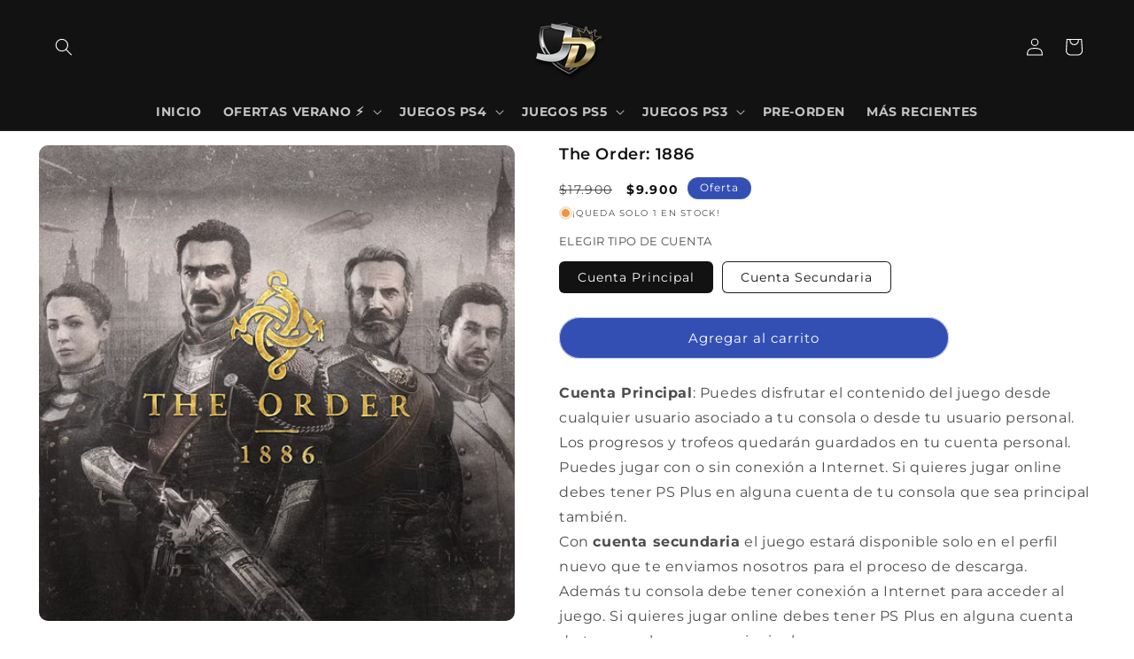

--- FILE ---
content_type: text/html; charset=utf-8
request_url: https://jdigitales.cl/products/the-order-1886
body_size: 39203
content:
<!doctype html>
<html class="js" lang="es">
  <head>
 
<!-- BEAE-GLOBAL-FONT --> 
  
 <!-- END BEAE-GLOBAL-FONT -->

<!-- BEAE-HEADER -->


  
  
  
  <link href="//jdigitales.cl/cdn/shop/t/25/assets/beae.base.min.css?v=167814568080774979251760107525" rel="stylesheet" type="text/css" media="all" />
  
  
      
  
      
  <script src="//jdigitales.cl/cdn/shop/t/25/assets/beae.base.min.js?v=112601620819080669791760107526" defer="defer"></script>
  <script>
    window.BEAE_HELPER = {
        routes: {
            cart_url: "/cart",
            root_url: "/"
        },
        lang: "es",
        available_lang: {"shop_locale":{"locale":"es","enabled":true,"primary":true,"published":true}}
    };
  </script><script>
      try {
        const beaeRecentlyViewedProducts = new Set(JSON.parse(localStorage.getItem("beaeRecentlyViewedProducts") || "[]"));
        beaeRecentlyViewedProducts.delete(4183604559921); // Delete first to re-move the product
        beaeRecentlyViewedProducts.add(4183604559921);
        localStorage.setItem("beaeRecentlyViewedProducts", JSON.stringify(Array.from(beaeRecentlyViewedProducts.values()).reverse()));
      } catch (e) {
        // Safari in private mode does not allow setting item, we silently fail
      }
      </script><!-- END BEAE-HEADER -->
    <meta charset="utf-8">
    <meta http-equiv="X-UA-Compatible" content="IE=edge">
    <meta name="viewport" content="width=device-width,initial-scale=1">
    <meta name="theme-color" content="">
    <link rel="canonical" href="https://jdigitales.cl/products/the-order-1886"><link rel="icon" type="image/png" href="//jdigitales.cl/cdn/shop/files/favicon-96x96_0eee2d49-952b-4528-9052-29d67e6bf994.png?crop=center&height=32&v=1724275058&width=32"><link rel="preconnect" href="https://fonts.shopifycdn.com" crossorigin><title>
      The Order: 1886
 &ndash; JDigitales</title>

    
      <meta name="description" content="Cuenta Principal: Puedes disfrutar el contenido del juego desde cualquier usuario asociado a tu consola o desde tu usuario personal. Los progresos y trofeos quedarán guardados en tu cuenta personal. Puedes jugar con o sin conexión a Internet. Si quieres jugar online debes tener PS Plus en alguna cuenta de tu consola qu">
    

    

<meta property="og:site_name" content="JDigitales">
<meta property="og:url" content="https://jdigitales.cl/products/the-order-1886">
<meta property="og:title" content="The Order: 1886">
<meta property="og:type" content="product">
<meta property="og:description" content="Cuenta Principal: Puedes disfrutar el contenido del juego desde cualquier usuario asociado a tu consola o desde tu usuario personal. Los progresos y trofeos quedarán guardados en tu cuenta personal. Puedes jugar con o sin conexión a Internet. Si quieres jugar online debes tener PS Plus en alguna cuenta de tu consola qu"><meta property="og:image" content="http://jdigitales.cl/cdn/shop/files/LSToXWZ9UvC5NBaruzxKbp4W.avif?v=1766327469">
  <meta property="og:image:secure_url" content="https://jdigitales.cl/cdn/shop/files/LSToXWZ9UvC5NBaruzxKbp4W.avif?v=1766327469">
  <meta property="og:image:width" content="1024">
  <meta property="og:image:height" content="1024"><meta property="og:price:amount" content="5,900">
  <meta property="og:price:currency" content="CLP"><meta name="twitter:card" content="summary_large_image">
<meta name="twitter:title" content="The Order: 1886">
<meta name="twitter:description" content="Cuenta Principal: Puedes disfrutar el contenido del juego desde cualquier usuario asociado a tu consola o desde tu usuario personal. Los progresos y trofeos quedarán guardados en tu cuenta personal. Puedes jugar con o sin conexión a Internet. Si quieres jugar online debes tener PS Plus en alguna cuenta de tu consola qu">


    <script src="//jdigitales.cl/cdn/shop/t/25/assets/constants.js?v=132983761750457495441760099134" defer="defer"></script>
    <script src="//jdigitales.cl/cdn/shop/t/25/assets/pubsub.js?v=25310214064522200911760099176" defer="defer"></script>
    <script src="//jdigitales.cl/cdn/shop/t/25/assets/global.js?v=7301445359237545521760099137" defer="defer"></script>
    <script src="//jdigitales.cl/cdn/shop/t/25/assets/details-disclosure.js?v=13653116266235556501760099135" defer="defer"></script>
    <script src="//jdigitales.cl/cdn/shop/t/25/assets/details-modal.js?v=25581673532751508451760099136" defer="defer"></script>
    <script src="//jdigitales.cl/cdn/shop/t/25/assets/search-form.js?v=133129549252120666541760099180" defer="defer"></script><script>window.performance && window.performance.mark && window.performance.mark('shopify.content_for_header.start');</script><meta name="google-site-verification" content="MnQqwWd7umGKPXC83Fq5O_nxyIXTGC1zT61HLvUtNiQ">
<meta id="shopify-digital-wallet" name="shopify-digital-wallet" content="/2468085809/digital_wallets/dialog">
<meta name="shopify-checkout-api-token" content="60f5d70176489dcc6c56fd77392fecf5">
<meta id="in-context-paypal-metadata" data-shop-id="2468085809" data-venmo-supported="false" data-environment="production" data-locale="es_ES" data-paypal-v4="true" data-currency="CLP">
<link rel="alternate" type="application/json+oembed" href="https://jdigitales.cl/products/the-order-1886.oembed">
<script async="async" src="/checkouts/internal/preloads.js?locale=es-CL"></script>
<script id="shopify-features" type="application/json">{"accessToken":"60f5d70176489dcc6c56fd77392fecf5","betas":["rich-media-storefront-analytics"],"domain":"jdigitales.cl","predictiveSearch":true,"shopId":2468085809,"locale":"es"}</script>
<script>var Shopify = Shopify || {};
Shopify.shop = "jdigitales.myshopify.com";
Shopify.locale = "es";
Shopify.currency = {"active":"CLP","rate":"1.0"};
Shopify.country = "CL";
Shopify.theme = {"name":"Dawn","id":136371175511,"schema_name":"Dawn","schema_version":"15.4.0","theme_store_id":887,"role":"main"};
Shopify.theme.handle = "null";
Shopify.theme.style = {"id":null,"handle":null};
Shopify.cdnHost = "jdigitales.cl/cdn";
Shopify.routes = Shopify.routes || {};
Shopify.routes.root = "/";</script>
<script type="module">!function(o){(o.Shopify=o.Shopify||{}).modules=!0}(window);</script>
<script>!function(o){function n(){var o=[];function n(){o.push(Array.prototype.slice.apply(arguments))}return n.q=o,n}var t=o.Shopify=o.Shopify||{};t.loadFeatures=n(),t.autoloadFeatures=n()}(window);</script>
<script id="shop-js-analytics" type="application/json">{"pageType":"product"}</script>
<script defer="defer" async type="module" src="//jdigitales.cl/cdn/shopifycloud/shop-js/modules/v2/client.init-shop-cart-sync_-aut3ZVe.es.esm.js"></script>
<script defer="defer" async type="module" src="//jdigitales.cl/cdn/shopifycloud/shop-js/modules/v2/chunk.common_jR-HGkUL.esm.js"></script>
<script type="module">
  await import("//jdigitales.cl/cdn/shopifycloud/shop-js/modules/v2/client.init-shop-cart-sync_-aut3ZVe.es.esm.js");
await import("//jdigitales.cl/cdn/shopifycloud/shop-js/modules/v2/chunk.common_jR-HGkUL.esm.js");

  window.Shopify.SignInWithShop?.initShopCartSync?.({"fedCMEnabled":true,"windoidEnabled":true});

</script>
<script>(function() {
  var isLoaded = false;
  function asyncLoad() {
    if (isLoaded) return;
    isLoaded = true;
    var urls = ["https:\/\/a.mailmunch.co\/widgets\/site-768684-fb4ef5d903051a996f4c62287510907c47093567.js?shop=jdigitales.myshopify.com","https:\/\/dfjp7gc2z6ooe.cloudfront.net\/assets\/sky_pilot_v3.js?shop=jdigitales.myshopify.com","\/\/cdn.shopify.com\/proxy\/e6b5a633e9e3441fc864aa65e1f1ff1efdaa1ed0c37ee3a3dec888c5710d776a\/app.digital-downloads.com\/js\/customer-orders.js?shop=jdigitales.myshopify.com\u0026sp-cache-control=cHVibGljLCBtYXgtYWdlPTkwMA","https:\/\/static.klaviyo.com\/onsite\/js\/klaviyo.js?company_id=WQbL8z\u0026shop=jdigitales.myshopify.com","https:\/\/chimpstatic.com\/mcjs-connected\/js\/users\/aedc087d9d4b82f8ec03af272\/f90d7944b3a7e5c083670d5df.js?shop=jdigitales.myshopify.com","https:\/\/cdn.shopify.com\/s\/files\/1\/0024\/6808\/5809\/t\/4\/assets\/pop_2468085809.js?v=1700781703\u0026shop=jdigitales.myshopify.com","https:\/\/cdn-bundler.nice-team.net\/app\/js\/bundler.js?shop=jdigitales.myshopify.com","\/\/www.powr.io\/powr.js?powr-token=jdigitales.myshopify.com\u0026external-type=shopify\u0026shop=jdigitales.myshopify.com","https:\/\/cdn.hextom.com\/js\/eventpromotionbar.js?shop=jdigitales.myshopify.com","\/\/cdn.shopify.com\/proxy\/4a24605d3d0b73eeaadc3d5a31b9bdb0a271346980983a7f00573e3505733f6f\/bucket.useifsapp.com\/theme-files-min\/js\/ifs-script-tag-min.js?v=2\u0026shop=jdigitales.myshopify.com\u0026sp-cache-control=cHVibGljLCBtYXgtYWdlPTkwMA","https:\/\/cd.bestfreecdn.com\/storage\/js\/kaktusc_kaktus_in_cart-2468085809.js?ver=33\u0026shop=jdigitales.myshopify.com","https:\/\/timer.good-apps.co\/storage\/js\/good_apps_timer-jdigitales.myshopify.com.js?ver=43\u0026shop=jdigitales.myshopify.com","https:\/\/omnisnippet1.com\/platforms\/shopify.js?source=scriptTag\u0026v=2025-10-29T19\u0026shop=jdigitales.myshopify.com"];
    for (var i = 0; i < urls.length; i++) {
      var s = document.createElement('script');
      s.type = 'text/javascript';
      s.async = true;
      s.src = urls[i];
      var x = document.getElementsByTagName('script')[0];
      x.parentNode.insertBefore(s, x);
    }
  };
  if(window.attachEvent) {
    window.attachEvent('onload', asyncLoad);
  } else {
    window.addEventListener('load', asyncLoad, false);
  }
})();</script>
<script id="__st">var __st={"a":2468085809,"offset":-10800,"reqid":"9c1b9e56-7fb8-44b9-82b1-1581256d5828-1768985240","pageurl":"jdigitales.cl\/products\/the-order-1886","u":"0e5d31d14aae","p":"product","rtyp":"product","rid":4183604559921};</script>
<script>window.ShopifyPaypalV4VisibilityTracking = true;</script>
<script id="captcha-bootstrap">!function(){'use strict';const t='contact',e='account',n='new_comment',o=[[t,t],['blogs',n],['comments',n],[t,'customer']],c=[[e,'customer_login'],[e,'guest_login'],[e,'recover_customer_password'],[e,'create_customer']],r=t=>t.map((([t,e])=>`form[action*='/${t}']:not([data-nocaptcha='true']) input[name='form_type'][value='${e}']`)).join(','),a=t=>()=>t?[...document.querySelectorAll(t)].map((t=>t.form)):[];function s(){const t=[...o],e=r(t);return a(e)}const i='password',u='form_key',d=['recaptcha-v3-token','g-recaptcha-response','h-captcha-response',i],f=()=>{try{return window.sessionStorage}catch{return}},m='__shopify_v',_=t=>t.elements[u];function p(t,e,n=!1){try{const o=window.sessionStorage,c=JSON.parse(o.getItem(e)),{data:r}=function(t){const{data:e,action:n}=t;return t[m]||n?{data:e,action:n}:{data:t,action:n}}(c);for(const[e,n]of Object.entries(r))t.elements[e]&&(t.elements[e].value=n);n&&o.removeItem(e)}catch(o){console.error('form repopulation failed',{error:o})}}const l='form_type',E='cptcha';function T(t){t.dataset[E]=!0}const w=window,h=w.document,L='Shopify',v='ce_forms',y='captcha';let A=!1;((t,e)=>{const n=(g='f06e6c50-85a8-45c8-87d0-21a2b65856fe',I='https://cdn.shopify.com/shopifycloud/storefront-forms-hcaptcha/ce_storefront_forms_captcha_hcaptcha.v1.5.2.iife.js',D={infoText:'Protegido por hCaptcha',privacyText:'Privacidad',termsText:'Términos'},(t,e,n)=>{const o=w[L][v],c=o.bindForm;if(c)return c(t,g,e,D).then(n);var r;o.q.push([[t,g,e,D],n]),r=I,A||(h.body.append(Object.assign(h.createElement('script'),{id:'captcha-provider',async:!0,src:r})),A=!0)});var g,I,D;w[L]=w[L]||{},w[L][v]=w[L][v]||{},w[L][v].q=[],w[L][y]=w[L][y]||{},w[L][y].protect=function(t,e){n(t,void 0,e),T(t)},Object.freeze(w[L][y]),function(t,e,n,w,h,L){const[v,y,A,g]=function(t,e,n){const i=e?o:[],u=t?c:[],d=[...i,...u],f=r(d),m=r(i),_=r(d.filter((([t,e])=>n.includes(e))));return[a(f),a(m),a(_),s()]}(w,h,L),I=t=>{const e=t.target;return e instanceof HTMLFormElement?e:e&&e.form},D=t=>v().includes(t);t.addEventListener('submit',(t=>{const e=I(t);if(!e)return;const n=D(e)&&!e.dataset.hcaptchaBound&&!e.dataset.recaptchaBound,o=_(e),c=g().includes(e)&&(!o||!o.value);(n||c)&&t.preventDefault(),c&&!n&&(function(t){try{if(!f())return;!function(t){const e=f();if(!e)return;const n=_(t);if(!n)return;const o=n.value;o&&e.removeItem(o)}(t);const e=Array.from(Array(32),(()=>Math.random().toString(36)[2])).join('');!function(t,e){_(t)||t.append(Object.assign(document.createElement('input'),{type:'hidden',name:u})),t.elements[u].value=e}(t,e),function(t,e){const n=f();if(!n)return;const o=[...t.querySelectorAll(`input[type='${i}']`)].map((({name:t})=>t)),c=[...d,...o],r={};for(const[a,s]of new FormData(t).entries())c.includes(a)||(r[a]=s);n.setItem(e,JSON.stringify({[m]:1,action:t.action,data:r}))}(t,e)}catch(e){console.error('failed to persist form',e)}}(e),e.submit())}));const S=(t,e)=>{t&&!t.dataset[E]&&(n(t,e.some((e=>e===t))),T(t))};for(const o of['focusin','change'])t.addEventListener(o,(t=>{const e=I(t);D(e)&&S(e,y())}));const B=e.get('form_key'),M=e.get(l),P=B&&M;t.addEventListener('DOMContentLoaded',(()=>{const t=y();if(P)for(const e of t)e.elements[l].value===M&&p(e,B);[...new Set([...A(),...v().filter((t=>'true'===t.dataset.shopifyCaptcha))])].forEach((e=>S(e,t)))}))}(h,new URLSearchParams(w.location.search),n,t,e,['guest_login'])})(!0,!0)}();</script>
<script integrity="sha256-4kQ18oKyAcykRKYeNunJcIwy7WH5gtpwJnB7kiuLZ1E=" data-source-attribution="shopify.loadfeatures" defer="defer" src="//jdigitales.cl/cdn/shopifycloud/storefront/assets/storefront/load_feature-a0a9edcb.js" crossorigin="anonymous"></script>
<script data-source-attribution="shopify.dynamic_checkout.dynamic.init">var Shopify=Shopify||{};Shopify.PaymentButton=Shopify.PaymentButton||{isStorefrontPortableWallets:!0,init:function(){window.Shopify.PaymentButton.init=function(){};var t=document.createElement("script");t.src="https://jdigitales.cl/cdn/shopifycloud/portable-wallets/latest/portable-wallets.es.js",t.type="module",document.head.appendChild(t)}};
</script>
<script data-source-attribution="shopify.dynamic_checkout.buyer_consent">
  function portableWalletsHideBuyerConsent(e){var t=document.getElementById("shopify-buyer-consent"),n=document.getElementById("shopify-subscription-policy-button");t&&n&&(t.classList.add("hidden"),t.setAttribute("aria-hidden","true"),n.removeEventListener("click",e))}function portableWalletsShowBuyerConsent(e){var t=document.getElementById("shopify-buyer-consent"),n=document.getElementById("shopify-subscription-policy-button");t&&n&&(t.classList.remove("hidden"),t.removeAttribute("aria-hidden"),n.addEventListener("click",e))}window.Shopify?.PaymentButton&&(window.Shopify.PaymentButton.hideBuyerConsent=portableWalletsHideBuyerConsent,window.Shopify.PaymentButton.showBuyerConsent=portableWalletsShowBuyerConsent);
</script>
<script data-source-attribution="shopify.dynamic_checkout.cart.bootstrap">document.addEventListener("DOMContentLoaded",(function(){function t(){return document.querySelector("shopify-accelerated-checkout-cart, shopify-accelerated-checkout")}if(t())Shopify.PaymentButton.init();else{new MutationObserver((function(e,n){t()&&(Shopify.PaymentButton.init(),n.disconnect())})).observe(document.body,{childList:!0,subtree:!0})}}));
</script>
<link id="shopify-accelerated-checkout-styles" rel="stylesheet" media="screen" href="https://jdigitales.cl/cdn/shopifycloud/portable-wallets/latest/accelerated-checkout-backwards-compat.css" crossorigin="anonymous">
<style id="shopify-accelerated-checkout-cart">
        #shopify-buyer-consent {
  margin-top: 1em;
  display: inline-block;
  width: 100%;
}

#shopify-buyer-consent.hidden {
  display: none;
}

#shopify-subscription-policy-button {
  background: none;
  border: none;
  padding: 0;
  text-decoration: underline;
  font-size: inherit;
  cursor: pointer;
}

#shopify-subscription-policy-button::before {
  box-shadow: none;
}

      </style>
<script id="sections-script" data-sections="header" defer="defer" src="//jdigitales.cl/cdn/shop/t/25/compiled_assets/scripts.js?v=9080"></script>
<script>window.performance && window.performance.mark && window.performance.mark('shopify.content_for_header.end');</script>


    <style data-shopify>
      @font-face {
  font-family: Montserrat;
  font-weight: 400;
  font-style: normal;
  font-display: swap;
  src: url("//jdigitales.cl/cdn/fonts/montserrat/montserrat_n4.81949fa0ac9fd2021e16436151e8eaa539321637.woff2") format("woff2"),
       url("//jdigitales.cl/cdn/fonts/montserrat/montserrat_n4.a6c632ca7b62da89c3594789ba828388aac693fe.woff") format("woff");
}

      @font-face {
  font-family: Montserrat;
  font-weight: 700;
  font-style: normal;
  font-display: swap;
  src: url("//jdigitales.cl/cdn/fonts/montserrat/montserrat_n7.3c434e22befd5c18a6b4afadb1e3d77c128c7939.woff2") format("woff2"),
       url("//jdigitales.cl/cdn/fonts/montserrat/montserrat_n7.5d9fa6e2cae713c8fb539a9876489d86207fe957.woff") format("woff");
}

      @font-face {
  font-family: Montserrat;
  font-weight: 400;
  font-style: italic;
  font-display: swap;
  src: url("//jdigitales.cl/cdn/fonts/montserrat/montserrat_i4.5a4ea298b4789e064f62a29aafc18d41f09ae59b.woff2") format("woff2"),
       url("//jdigitales.cl/cdn/fonts/montserrat/montserrat_i4.072b5869c5e0ed5b9d2021e4c2af132e16681ad2.woff") format("woff");
}

      @font-face {
  font-family: Montserrat;
  font-weight: 700;
  font-style: italic;
  font-display: swap;
  src: url("//jdigitales.cl/cdn/fonts/montserrat/montserrat_i7.a0d4a463df4f146567d871890ffb3c80408e7732.woff2") format("woff2"),
       url("//jdigitales.cl/cdn/fonts/montserrat/montserrat_i7.f6ec9f2a0681acc6f8152c40921d2a4d2e1a2c78.woff") format("woff");
}

      @font-face {
  font-family: Montserrat;
  font-weight: 600;
  font-style: normal;
  font-display: swap;
  src: url("//jdigitales.cl/cdn/fonts/montserrat/montserrat_n6.1326b3e84230700ef15b3a29fb520639977513e0.woff2") format("woff2"),
       url("//jdigitales.cl/cdn/fonts/montserrat/montserrat_n6.652f051080eb14192330daceed8cd53dfdc5ead9.woff") format("woff");
}


      
        :root,
        .color-scheme-1 {
          --color-background: 255,255,255;
        
          --gradient-background: #ffffff;
        

        

        --color-foreground: 18,18,18;
        --color-background-contrast: 191,191,191;
        --color-shadow: 18,18,18;
        --color-button: 51,79,180;
        --color-button-text: 255,255,255;
        --color-secondary-button: 255,255,255;
        --color-secondary-button-text: 18,18,18;
        --color-link: 18,18,18;
        --color-badge-foreground: 18,18,18;
        --color-badge-background: 255,255,255;
        --color-badge-border: 18,18,18;
        --payment-terms-background-color: rgb(255 255 255);
      }
      
        
        .color-scheme-2 {
          --color-background: 243,243,243;
        
          --gradient-background: #f3f3f3;
        

        

        --color-foreground: 18,18,18;
        --color-background-contrast: 179,179,179;
        --color-shadow: 18,18,18;
        --color-button: 18,18,18;
        --color-button-text: 243,243,243;
        --color-secondary-button: 243,243,243;
        --color-secondary-button-text: 18,18,18;
        --color-link: 18,18,18;
        --color-badge-foreground: 18,18,18;
        --color-badge-background: 243,243,243;
        --color-badge-border: 18,18,18;
        --payment-terms-background-color: rgb(243 243 243);
      }
      
        
        .color-scheme-3 {
          --color-background: 36,40,51;
        
          --gradient-background: #242833;
        

        

        --color-foreground: 255,255,255;
        --color-background-contrast: 47,52,66;
        --color-shadow: 18,18,18;
        --color-button: 255,255,255;
        --color-button-text: 0,0,0;
        --color-secondary-button: 36,40,51;
        --color-secondary-button-text: 255,255,255;
        --color-link: 255,255,255;
        --color-badge-foreground: 255,255,255;
        --color-badge-background: 36,40,51;
        --color-badge-border: 255,255,255;
        --payment-terms-background-color: rgb(36 40 51);
      }
      
        
        .color-scheme-4 {
          --color-background: 18,18,18;
        
          --gradient-background: #121212;
        

        

        --color-foreground: 255,255,255;
        --color-background-contrast: 146,146,146;
        --color-shadow: 18,18,18;
        --color-button: 255,255,255;
        --color-button-text: 18,18,18;
        --color-secondary-button: 18,18,18;
        --color-secondary-button-text: 255,255,255;
        --color-link: 255,255,255;
        --color-badge-foreground: 255,255,255;
        --color-badge-background: 18,18,18;
        --color-badge-border: 255,255,255;
        --payment-terms-background-color: rgb(18 18 18);
      }
      
        
        .color-scheme-5 {
          --color-background: 51,79,180;
        
          --gradient-background: #334fb4;
        

        

        --color-foreground: 255,255,255;
        --color-background-contrast: 23,35,81;
        --color-shadow: 18,18,18;
        --color-button: 255,255,255;
        --color-button-text: 51,79,180;
        --color-secondary-button: 51,79,180;
        --color-secondary-button-text: 255,255,255;
        --color-link: 255,255,255;
        --color-badge-foreground: 255,255,255;
        --color-badge-background: 51,79,180;
        --color-badge-border: 255,255,255;
        --payment-terms-background-color: rgb(51 79 180);
      }
      

      body, .color-scheme-1, .color-scheme-2, .color-scheme-3, .color-scheme-4, .color-scheme-5 {
        color: rgba(var(--color-foreground), 0.75);
        background-color: rgb(var(--color-background));
      }

      :root {
        --font-body-family: Montserrat, sans-serif;
        --font-body-style: normal;
        --font-body-weight: 400;
        --font-body-weight-bold: 700;

        --font-heading-family: Montserrat, sans-serif;
        --font-heading-style: normal;
        --font-heading-weight: 600;

        --font-body-scale: 1.0;
        --font-heading-scale: 1.0;

        --media-padding: px;
        --media-border-opacity: 0.05;
        --media-border-width: 0px;
        --media-radius: 10px;
        --media-shadow-opacity: 0.0;
        --media-shadow-horizontal-offset: 0px;
        --media-shadow-vertical-offset: 4px;
        --media-shadow-blur-radius: 5px;
        --media-shadow-visible: 0;

        --page-width: 130rem;
        --page-width-margin: 0rem;

        --product-card-image-padding: 0.0rem;
        --product-card-corner-radius: 1.0rem;
        --product-card-text-alignment: center;
        --product-card-border-width: 0.0rem;
        --product-card-border-opacity: 0.1;
        --product-card-shadow-opacity: 0.0;
        --product-card-shadow-visible: 0;
        --product-card-shadow-horizontal-offset: 0.0rem;
        --product-card-shadow-vertical-offset: 0.4rem;
        --product-card-shadow-blur-radius: 0.5rem;

        --collection-card-image-padding: 0.0rem;
        --collection-card-corner-radius: 1.0rem;
        --collection-card-text-alignment: left;
        --collection-card-border-width: 0.0rem;
        --collection-card-border-opacity: 0.1;
        --collection-card-shadow-opacity: 0.0;
        --collection-card-shadow-visible: 0;
        --collection-card-shadow-horizontal-offset: 0.0rem;
        --collection-card-shadow-vertical-offset: 0.4rem;
        --collection-card-shadow-blur-radius: 0.5rem;

        --blog-card-image-padding: 0.0rem;
        --blog-card-corner-radius: 0.0rem;
        --blog-card-text-alignment: left;
        --blog-card-border-width: 0.0rem;
        --blog-card-border-opacity: 0.1;
        --blog-card-shadow-opacity: 0.0;
        --blog-card-shadow-visible: 0;
        --blog-card-shadow-horizontal-offset: 0.0rem;
        --blog-card-shadow-vertical-offset: 0.4rem;
        --blog-card-shadow-blur-radius: 0.5rem;

        --badge-corner-radius: 4.0rem;

        --popup-border-width: 1px;
        --popup-border-opacity: 0.8;
        --popup-corner-radius: 10px;
        --popup-shadow-opacity: 0.05;
        --popup-shadow-horizontal-offset: 0px;
        --popup-shadow-vertical-offset: 4px;
        --popup-shadow-blur-radius: 5px;

        --drawer-border-width: 1px;
        --drawer-border-opacity: 0.1;
        --drawer-shadow-opacity: 0.0;
        --drawer-shadow-horizontal-offset: 0px;
        --drawer-shadow-vertical-offset: 4px;
        --drawer-shadow-blur-radius: 5px;

        --spacing-sections-desktop: 40px;
        --spacing-sections-mobile: 28px;

        --grid-desktop-vertical-spacing: 12px;
        --grid-desktop-horizontal-spacing: 12px;
        --grid-mobile-vertical-spacing: 6px;
        --grid-mobile-horizontal-spacing: 6px;

        --text-boxes-border-opacity: 0.1;
        --text-boxes-border-width: 0px;
        --text-boxes-radius: 6px;
        --text-boxes-shadow-opacity: 0.0;
        --text-boxes-shadow-visible: 0;
        --text-boxes-shadow-horizontal-offset: 0px;
        --text-boxes-shadow-vertical-offset: 4px;
        --text-boxes-shadow-blur-radius: 5px;

        --buttons-radius: 34px;
        --buttons-radius-outset: 35px;
        --buttons-border-width: 1px;
        --buttons-border-opacity: 0.3;
        --buttons-shadow-opacity: 0.0;
        --buttons-shadow-visible: 0;
        --buttons-shadow-horizontal-offset: 0px;
        --buttons-shadow-vertical-offset: 4px;
        --buttons-shadow-blur-radius: 5px;
        --buttons-border-offset: 0.3px;

        --inputs-radius: 6px;
        --inputs-border-width: 1px;
        --inputs-border-opacity: 0.55;
        --inputs-shadow-opacity: 0.0;
        --inputs-shadow-horizontal-offset: 0px;
        --inputs-margin-offset: 0px;
        --inputs-shadow-vertical-offset: 4px;
        --inputs-shadow-blur-radius: 5px;
        --inputs-radius-outset: 7px;

        --variant-pills-radius: 6px;
        --variant-pills-border-width: 1px;
        --variant-pills-border-opacity: 0.95;
        --variant-pills-shadow-opacity: 0.0;
        --variant-pills-shadow-horizontal-offset: 0px;
        --variant-pills-shadow-vertical-offset: 4px;
        --variant-pills-shadow-blur-radius: 5px;
      }

      *,
      *::before,
      *::after {
        box-sizing: inherit;
      }

      html {
        box-sizing: border-box;
        font-size: calc(var(--font-body-scale) * 62.5%);
        height: 100%;
      }

      body {
        display: grid;
        grid-template-rows: auto auto 1fr auto;
        grid-template-columns: 100%;
        min-height: 100%;
        margin: 0;
        font-size: 1.5rem;
        letter-spacing: 0.06rem;
        line-height: calc(1 + 0.8 / var(--font-body-scale));
        font-family: var(--font-body-family);
        font-style: var(--font-body-style);
        font-weight: var(--font-body-weight);
      }

      @media screen and (min-width: 750px) {
        body {
          font-size: 1.6rem;
        }
      }
    </style>

    <link href="//jdigitales.cl/cdn/shop/t/25/assets/base.css?v=53564270997311835041760099115" rel="stylesheet" type="text/css" media="all" />
    <link rel="stylesheet" href="//jdigitales.cl/cdn/shop/t/25/assets/component-cart-items.css?v=13033300910818915211760099121" media="print" onload="this.media='all'"><link href="//jdigitales.cl/cdn/shop/t/25/assets/component-cart-drawer.css?v=39223250576183958541760099121" rel="stylesheet" type="text/css" media="all" />
      <link href="//jdigitales.cl/cdn/shop/t/25/assets/component-cart.css?v=164708765130180853531760099122" rel="stylesheet" type="text/css" media="all" />
      <link href="//jdigitales.cl/cdn/shop/t/25/assets/component-totals.css?v=15906652033866631521760099133" rel="stylesheet" type="text/css" media="all" />
      <link href="//jdigitales.cl/cdn/shop/t/25/assets/component-price.css?v=47596247576480123001760099129" rel="stylesheet" type="text/css" media="all" />
      <link href="//jdigitales.cl/cdn/shop/t/25/assets/component-discounts.css?v=152760482443307489271760099123" rel="stylesheet" type="text/css" media="all" />

      <link rel="preload" as="font" href="//jdigitales.cl/cdn/fonts/montserrat/montserrat_n4.81949fa0ac9fd2021e16436151e8eaa539321637.woff2" type="font/woff2" crossorigin>
      

      <link rel="preload" as="font" href="//jdigitales.cl/cdn/fonts/montserrat/montserrat_n6.1326b3e84230700ef15b3a29fb520639977513e0.woff2" type="font/woff2" crossorigin>
      
<link
        rel="stylesheet"
        href="//jdigitales.cl/cdn/shop/t/25/assets/component-predictive-search.css?v=118923337488134913561760099129"
        media="print"
        onload="this.media='all'"
      ><script>
      if (Shopify.designMode) {
        document.documentElement.classList.add('shopify-design-mode');
      }
    </script>
  <script type="text/javascript">
  window.Pop = window.Pop || {};
  window.Pop.common = window.Pop.common || {};
  window.Pop.common.shop = {
    permanent_domain: 'jdigitales.myshopify.com',
    currency: "CLP",
    money_format: "${{amount_no_decimals}}",
    id: 2468085809
  };
  

  window.Pop.common.template = 'product';
  window.Pop.common.cart = {};
  window.Pop.common.vapid_public_key = "BJuXCmrtTK335SuczdNVYrGVtP_WXn4jImChm49st7K7z7e8gxSZUKk4DhUpk8j2Xpiw5G4-ylNbMKLlKkUEU98=";
  window.Pop.global_config = {"asset_urls":{"loy":{},"rev":{},"pu":{"init_js":null},"widgets":{"init_js":"https:\/\/cdn.shopify.com\/s\/files\/1\/0194\/1736\/6592\/t\/1\/assets\/ba_widget_init.js?v=1743185715","modal_js":"https:\/\/cdn.shopify.com\/s\/files\/1\/0194\/1736\/6592\/t\/1\/assets\/ba_widget_modal.js?v=1728041538","modal_css":"https:\/\/cdn.shopify.com\/s\/files\/1\/0194\/1736\/6592\/t\/1\/assets\/ba_widget_modal.css?v=1654723622"},"forms":{},"global":{"helper_js":"https:\/\/cdn.shopify.com\/s\/files\/1\/0194\/1736\/6592\/t\/1\/assets\/ba_pop_tracking.js?v=1704919189"}},"proxy_paths":{"pop":"\/apps\/ba-pop","app_metrics":"\/apps\/ba-pop\/app_metrics","push_subscription":"\/apps\/ba-pop\/push"},"aat":["pop"],"pv":false,"sts":false,"bam":false,"batc":false,"base_money_format":"${{amount_no_decimals}}","online_store_version":1,"loy_js_api_enabled":false,"shop":{"id":2468085809,"name":"JDigitales","domain":"jdigitales.cl"}};
  window.Pop.widgets_config = {"id":146495,"active":false,"frequency_limit_amount":2,"frequency_limit_time_unit":"days","background_image":{"position":"none"},"initial_state":{"body":"Sign up and unlock your instant discount","title":"Get 10% off your order","cta_text":"Claim Discount","show_email":true,"action_text":"Saving...","footer_text":"You are signing up to receive communication via email and can unsubscribe at any time.","dismiss_text":"No thanks","email_placeholder":"Email Address","phone_placeholder":"Phone Number","show_phone_number":false},"success_state":{"body":"Thanks for subscribing. Copy your discount code and apply to your next order.","title":"Discount Unlocked 🎉","cta_text":"Continue shopping","cta_action":"dismiss"},"closed_state":{"action":"close_widget","font_size":"20","action_text":"GET 10% OFF","display_offset":"300","display_position":"left"},"error_state":{"submit_error":"Sorry, please try again later","invalid_email":"Please enter valid email address!","error_subscribing":"Error subscribing, try again later","already_registered":"You have already registered","invalid_phone_number":"Please enter valid phone number!"},"trigger":{"delay":0},"colors":{"link_color":"#4FC3F7","sticky_bar_bg":"#C62828","cta_font_color":"#fff","body_font_color":"#000","sticky_bar_text":"#fff","background_color":"#fff","error_background":"#ffdede","error_text_color":"#ff2626","title_font_color":"#000","footer_font_color":"#bbb","dismiss_font_color":"#bbb","cta_background_color":"#000","sticky_coupon_bar_bg":"#286ef8","sticky_coupon_bar_text":"#fff"},"sticky_coupon_bar":{},"display_style":{"font":"Arial","size":"regular","align":"center"},"dismissable":true,"has_background":false,"opt_in_channels":["email"],"rules":[],"widget_css":".powered_by_rivo{\n  display: block;\n}\n.ba_widget_main_design {\n  background: #fff;\n}\n.ba_widget_content{text-align: center}\n.ba_widget_parent{\n  font-family: Arial;\n}\n.ba_widget_parent.background{\n}\n.ba_widget_left_content{\n}\n.ba_widget_right_content{\n}\n#ba_widget_cta_button:disabled{\n  background: #000cc;\n}\n#ba_widget_cta_button{\n  background: #000;\n  color: #fff;\n}\n#ba_widget_cta_button:after {\n  background: #000e0;\n}\n.ba_initial_state_title, .ba_success_state_title{\n  color: #000;\n}\n.ba_initial_state_body, .ba_success_state_body{\n  color: #000;\n}\n.ba_initial_state_dismiss_text{\n  color: #bbb;\n}\n.ba_initial_state_footer_text, .ba_initial_state_sms_agreement{\n  color: #bbb;\n}\n.ba_widget_error{\n  color: #ff2626;\n  background: #ffdede;\n}\n.ba_link_color{\n  color: #4FC3F7;\n}\n","custom_css":null,"logo":null};
</script>


<script type="text/javascript">
  

  (function() {
    //Global snippet for Email Popups
    //this is updated automatically - do not edit manually.
    document.addEventListener('DOMContentLoaded', function() {
      function loadScript(src, defer, done) {
        var js = document.createElement('script');
        js.src = src;
        js.defer = defer;
        js.onload = function(){done();};
        js.onerror = function(){
          done(new Error('Failed to load script ' + src));
        };
        document.head.appendChild(js);
      }

      function browserSupportsAllFeatures() {
        return window.Promise && window.fetch && window.Symbol;
      }

      if (browserSupportsAllFeatures()) {
        main();
      } else {
        loadScript('https://cdnjs.cloudflare.com/polyfill/v3/polyfill.min.js?features=Promise,fetch', true, main);
      }

      function loadAppScripts(){
        const popAppEmbedEnabled = document.getElementById("pop-app-embed-init");

        if (window.Pop.global_config.aat.includes("pop") && !popAppEmbedEnabled){
          loadScript(window.Pop.global_config.asset_urls.widgets.init_js, true, function(){});
        }
      }

      function main(err) {
        loadScript(window.Pop.global_config.asset_urls.global.helper_js, false, loadAppScripts);
      }
    });
  })();
</script>


            
                
            
<!-- BEGIN app block: shopify://apps/slider-revolution/blocks/app-embed/d2c2325b-ecb9-42b8-a0b0-ca2ffb6e3203 -->

<script type="text/javascript">
  window.rev_app_ext_url = "https://cdn.shopify.com/extensions/019afd9e-3fcb-7a7f-8e1d-d8f60b2215c0/revolution-87/assets/";
</script>












  <style>
    @font-face {
      font-family: 'revicons';
      src: url("//jdigitales.cl/cdn/shop/files/revicons.eot?v=4109916476403883456");
      src: url("//jdigitales.cl/cdn/shop/files/revicons.eot?v=4109916476403883456?#iefix") format('embedded-opentype')
      , url("//jdigitales.cl/cdn/shop/files/revicons.woff?v=7507576898513114467") format('woff')
      , url("//jdigitales.cl/cdn/shop/files/revicons.ttf?v=12260964391516048627") format('truetype');
      font-weight: normal;
      font-style: normal;
      font-display: swap;
    }

    
      @font-face {
        font-family: 'FontAwesome';
        src: url("//jdigitales.cl/cdn/shop/files/fontawesome-webfont.eot?v=8875233917957101606");
        src: url("//jdigitales.cl/cdn/shop/files/fontawesome-webfont.eot?v=8875233917957101606?#iefix&v=4.7.0") format('embedded-opentype')
        , url("//jdigitales.cl/cdn/shop/files/fontawesome-webfont.woff2?v=3220704584577503426") format('woff2')
        , url("//jdigitales.cl/cdn/shop/files/fontawesome-webfont.woff?v=15893192941837955428") format('woff')
        , url("//jdigitales.cl/cdn/shop/files/fontawesome-webfont.ttf?v=5792698387503786636") format('truetype');
        font-weight: normal;
        font-style: normal;
        font-display: swap;
      }
    

    
      @font-face {
        font-family: 'Pe-icon-7-stroke';
        src: url("//jdigitales.cl/cdn/shop/files/Pe-icon-7-stroke.eot?v=7904029696526050060");
        src: url("//jdigitales.cl/cdn/shop/files/Pe-icon-7-stroke.eot?v=7904029696526050060") format('embedded-opentype')
        , url("//jdigitales.cl/cdn/shop/files/Pe-icon-7-stroke.woff?v=13071195841160319438") format('woff')
        , url("//jdigitales.cl/cdn/shop/files/Pe-icon-7-stroke.ttf?v=18264464668537489075") format('truetype');
        font-weight: normal;
        font-style: normal;
      }
    

  </style>

  
    <link
      rel='stylesheet'
      type="text/css"
      href="https://cdn.shopify.com/extensions/019afd9e-3fcb-7a7f-8e1d-d8f60b2215c0/revolution-87/assets/font-awesome.css"
      media='all' />
  

  
    <link
      rel='stylesheet'
      type="text/css"
      href="https://cdn.shopify.com/extensions/019afd9e-3fcb-7a7f-8e1d-d8f60b2215c0/revolution-87/assets/pe-icon-7-stroke.css"
      media='all' />
  

  <link
    rel='stylesheet'
    type="text/css"
    href="https://cdn.shopify.com/extensions/019afd9e-3fcb-7a7f-8e1d-d8f60b2215c0/revolution-87/assets/rs-bundle.css"
    media='all' />

  

  
    <script src="https://cdn.shopify.com/extensions/019afd9e-3fcb-7a7f-8e1d-d8f60b2215c0/revolution-87/assets/rev-query.js" defer></script>
  

  <script src="https://cdn.shopify.com/extensions/019afd9e-3fcb-7a7f-8e1d-d8f60b2215c0/revolution-87/assets/rbtools.min.js" defer></script>
  <script src="https://cdn.shopify.com/extensions/019afd9e-3fcb-7a7f-8e1d-d8f60b2215c0/revolution-87/assets/rs6.js" defer></script>

  <script type="text/javascript">
    function setREVStartSize(e){
            window.RSIW = window.RSIW===undefined ? window.innerWidth : window.RSIW;
            window.RSIH = window.RSIH===undefined ? window.innerHeight : window.RSIH;
            try {
                var pw = document.getElementById(e.c).parentNode.offsetWidth,
                    newh;
                pw = pw===0 || isNaN(pw) ? window.RSIW : pw;
                e.tabw = e.tabw===undefined ? 0 : parseInt(e.tabw);
                e.thumbw = e.thumbw===undefined ? 0 : parseInt(e.thumbw);
                e.tabh = e.tabh===undefined ? 0 : parseInt(e.tabh);
                e.thumbh = e.thumbh===undefined ? 0 : parseInt(e.thumbh);
                e.tabhide = e.tabhide===undefined ? 0 : parseInt(e.tabhide);
                e.thumbhide = e.thumbhide===undefined ? 0 : parseInt(e.thumbhide);
                e.mh = e.mh===undefined || e.mh=="" || e.mh==="auto" ? 0 : parseInt(e.mh,0);
                if(e.layout==="fullscreen" || e.l==="fullscreen")
                    newh = Math.max(e.mh,window.RSIH);
                else{
                    e.gw = Array.isArray(e.gw) ? e.gw : [e.gw];
                    for (var i in e.rl) if (e.gw[i]===undefined || e.gw[i]===0) e.gw[i] = e.gw[i-1];
                    e.gh = e.el===undefined || e.el==="" || (Array.isArray(e.el) && e.el.length==0)? e.gh : e.el;
                    e.gh = Array.isArray(e.gh) ? e.gh : [e.gh];
                    for (var i in e.rl) if (e.gh[i]===undefined || e.gh[i]===0) e.gh[i] = e.gh[i-1];

                    var nl = new Array(e.rl.length),
                        ix = 0,
                        sl;
                    e.tabw = e.tabhide>=pw ? 0 : e.tabw;
                    e.thumbw = e.thumbhide>=pw ? 0 : e.thumbw;
                    e.tabh = e.tabhide>=pw ? 0 : e.tabh;
                    e.thumbh = e.thumbhide>=pw ? 0 : e.thumbh;
                    for (var i in e.rl) nl[i] = e.rl[i]<window.RSIW ? 0 : e.rl[i];
                    sl = nl[0];
                    for (var i in nl) if (sl>nl[i] && nl[i]>0) { sl = nl[i]; ix=i;}
                    var m = pw>(e.gw[ix]+e.tabw+e.thumbw) ? 1 : (pw-(e.tabw+e.thumbw)) / (e.gw[ix]);
                    newh =  (e.gh[ix] * m) + (e.tabh + e.thumbh);
                }
                if(window.rs_init_css===undefined) window.rs_init_css = document.head.appendChild(document.createElement("style"));
                document.getElementById(e.c).height = newh+"px";
                window.rs_init_css.innerHTML += "#"+e.c+"_wrapper { height: "+newh+"px }";
            } catch(e){
                console.log("Failure at Presize of Slider:" + e)
            }
        }
  </script>
  <script>
      document.addEventListener("DOMContentLoaded", function () {
    const slides = document.querySelectorAll('rs-slide');
    const now = new Date();
    slides.forEach(slide => {
        const publishAttr = slide.getAttribute('data-publish');
        if (!publishAttr) return;

        const [startStr, endStr] = publishAttr.split(',');
        if (!startStr || !endStr) return;

        // Manually parse 'YYYY-MM-DD HH:MM'
        const parseDateTime = (str) => {
            const [datePart, timePart] = str.trim().split(' ');
            const [year, month, day] = datePart.split('-');
            const [hour, minute] = timePart.split(':');
            return new Date(
                parseInt(year),
                parseInt(month) - 1, // JS months are 0-based
                parseInt(day),
                parseInt(hour),
                parseInt(minute)
            );
        };

        const startDate = parseDateTime(startStr);
        const endDate = parseDateTime(endStr);

        const isActive = now >= startDate && now <= endDate;

        if (!isActive) {
            slide.remove();
        }
    });
      });

  </script>



<!-- END app block --><!-- BEGIN app block: shopify://apps/instafeed/blocks/head-block/c447db20-095d-4a10-9725-b5977662c9d5 --><link rel="preconnect" href="https://cdn.nfcube.com/">
<link rel="preconnect" href="https://scontent.cdninstagram.com/">


  <script>
    document.addEventListener('DOMContentLoaded', function () {
      let instafeedScript = document.createElement('script');

      
        instafeedScript.src = 'https://storage.nfcube.com/instafeed-1776c090adbe6e21a2d88bae86ee4dcb.js';
      

      document.body.appendChild(instafeedScript);
    });
  </script>





<!-- END app block --><!-- BEGIN app block: shopify://apps/ecomposer-builder/blocks/app-embed/a0fc26e1-7741-4773-8b27-39389b4fb4a0 --><!-- DNS Prefetch & Preconnect -->
<link rel="preconnect" href="https://cdn.ecomposer.app" crossorigin>
<link rel="dns-prefetch" href="https://cdn.ecomposer.app">

<link rel="prefetch" href="https://cdn.ecomposer.app/vendors/css/ecom-swiper@11.css" as="style">
<link rel="prefetch" href="https://cdn.ecomposer.app/vendors/js/ecom-swiper@11.0.5.js" as="script">
<link rel="prefetch" href="https://cdn.ecomposer.app/vendors/js/ecom_modal.js" as="script">

<!-- Global CSS --><!-- Custom CSS & JS --><!-- Open Graph Meta Tags for Pages --><!-- Critical Inline Styles -->
<style class="ecom-theme-helper">.ecom-animation{opacity:0}.ecom-animation.animate,.ecom-animation.ecom-animated{opacity:1}.ecom-cart-popup{display:grid;position:fixed;inset:0;z-index:9999999;align-content:center;padding:5px;justify-content:center;align-items:center;justify-items:center}.ecom-cart-popup::before{content:' ';position:absolute;background:#e5e5e5b3;inset:0}.ecom-ajax-loading{cursor:not-allowed;pointer-events:none;opacity:.6}#ecom-toast{visibility:hidden;max-width:50px;height:60px;margin:auto;background-color:#333;color:#fff;text-align:center;border-radius:2px;position:fixed;z-index:1;left:0;right:0;bottom:30px;font-size:17px;display:grid;grid-template-columns:50px auto;align-items:center;justify-content:start;align-content:center;justify-items:start}#ecom-toast.ecom-toast-show{visibility:visible;animation:ecomFadein .5s,ecomExpand .5s .5s,ecomStay 3s 1s,ecomShrink .5s 4s,ecomFadeout .5s 4.5s}#ecom-toast #ecom-toast-icon{width:50px;height:100%;box-sizing:border-box;background-color:#111;color:#fff;padding:5px}#ecom-toast .ecom-toast-icon-svg{width:100%;height:100%;position:relative;vertical-align:middle;margin:auto;text-align:center}#ecom-toast #ecom-toast-desc{color:#fff;padding:16px;overflow:hidden;white-space:nowrap}@media(max-width:768px){#ecom-toast #ecom-toast-desc{white-space:normal;min-width:250px}#ecom-toast{height:auto;min-height:60px}}.ecom__column-full-height{height:100%}@keyframes ecomFadein{from{bottom:0;opacity:0}to{bottom:30px;opacity:1}}@keyframes ecomExpand{from{min-width:50px}to{min-width:var(--ecom-max-width)}}@keyframes ecomStay{from{min-width:var(--ecom-max-width)}to{min-width:var(--ecom-max-width)}}@keyframes ecomShrink{from{min-width:var(--ecom-max-width)}to{min-width:50px}}@keyframes ecomFadeout{from{bottom:30px;opacity:1}to{bottom:60px;opacity:0}}</style>


<!-- EComposer Config Script -->
<script id="ecom-theme-helpers" async>
window.EComposer=window.EComposer||{};(function(){if(!this.configs)this.configs={};this.configs.ajax_cart={enable:false};this.customer=false;this.proxy_path='/apps/ecomposer-visual-page-builder';
this.popupScriptUrl='https://cdn.shopify.com/extensions/019b200c-ceec-7ac9-af95-28c32fd62de8/ecomposer-94/assets/ecom_popup.js';
this.routes={domain:'https://jdigitales.cl',root_url:'/',collections_url:'/collections',all_products_collection_url:'/collections/all',cart_url:'/cart',cart_add_url:'/cart/add',cart_change_url:'/cart/change',cart_clear_url:'/cart/clear',cart_update_url:'/cart/update',product_recommendations_url:'/recommendations/products'};
this.queryParams={};
if(window.location.search.length){new URLSearchParams(window.location.search).forEach((value,key)=>{this.queryParams[key]=value})}
this.money_format="${{amount_no_decimals}}";
this.money_with_currency_format="${{amount_no_decimals}} CLP";
this.currencyCodeEnabled=false;this.abTestingData = [];this.formatMoney=function(t,e){const r=this.currencyCodeEnabled?this.money_with_currency_format:this.money_format;function a(t,e){return void 0===t?e:t}function o(t,e,r,o){if(e=a(e,2),r=a(r,","),o=a(o,"."),isNaN(t)||null==t)return 0;var n=(t=(t/100).toFixed(e)).split(".");return n[0].replace(/(\d)(?=(\d\d\d)+(?!\d))/g,"$1"+r)+(n[1]?o+n[1]:"")}"string"==typeof t&&(t=t.replace(".",""));var n="",i=/\{\{\s*(\w+)\s*\}\}/,s=e||r;switch(s.match(i)[1]){case"amount":n=o(t,2);break;case"amount_no_decimals":n=o(t,0);break;case"amount_with_comma_separator":n=o(t,2,".",",");break;case"amount_with_space_separator":n=o(t,2," ",",");break;case"amount_with_period_and_space_separator":n=o(t,2," ",".");break;case"amount_no_decimals_with_comma_separator":n=o(t,0,".",",");break;case"amount_no_decimals_with_space_separator":n=o(t,0," ");break;case"amount_with_apostrophe_separator":n=o(t,2,"'",".")}return s.replace(i,n)};
this.resizeImage=function(t,e){try{if(!e||"original"==e||"full"==e||"master"==e)return t;if(-1!==t.indexOf("cdn.shopify.com")||-1!==t.indexOf("/cdn/shop/")){var r=t.match(/\.(jpg|jpeg|gif|png|bmp|bitmap|tiff|tif|webp)((\#[0-9a-z\-]+)?(\?v=.*)?)?$/gim);if(null==r)return null;var a=t.split(r[0]),o=r[0];return a[0]+"_"+e+o}}catch(r){return t}return t};
this.getProduct=function(t){if(!t)return!1;let e=("/"===this.routes.root_url?"":this.routes.root_url)+"/products/"+t+".js?shop="+Shopify.shop;return window.ECOM_LIVE&&(e="/shop/builder/ajax/ecom-proxy/products/"+t+"?shop="+Shopify.shop),window.fetch(e,{headers:{"Content-Type":"application/json"}}).then(t=>t.ok?t.json():false)};
const u=new URLSearchParams(window.location.search);if(u.has("ecom-redirect")){const r=u.get("ecom-redirect");if(r){let d;try{d=decodeURIComponent(r)}catch{return}d=d.trim().replace(/[\r\n\t]/g,"");if(d.length>2e3)return;const p=["javascript:","data:","vbscript:","file:","ftp:","mailto:","tel:","sms:","chrome:","chrome-extension:","moz-extension:","ms-browser-extension:"],l=d.toLowerCase();for(const o of p)if(l.includes(o))return;const x=[/<script/i,/<\/script/i,/javascript:/i,/vbscript:/i,/onload=/i,/onerror=/i,/onclick=/i,/onmouseover=/i,/onfocus=/i,/onblur=/i,/onsubmit=/i,/onchange=/i,/alert\s*\(/i,/confirm\s*\(/i,/prompt\s*\(/i,/document\./i,/window\./i,/eval\s*\(/i];for(const t of x)if(t.test(d))return;if(d.startsWith("/")&&!d.startsWith("//")){if(!/^[a-zA-Z0-9\-._~:/?#[\]@!$&'()*+,;=%]+$/.test(d))return;if(d.includes("../")||d.includes("./"))return;window.location.href=d;return}if(!d.includes("://")&&!d.startsWith("//")){if(!/^[a-zA-Z0-9\-._~:/?#[\]@!$&'()*+,;=%]+$/.test(d))return;if(d.includes("../")||d.includes("./"))return;window.location.href="/"+d;return}let n;try{n=new URL(d)}catch{return}if(!["http:","https:"].includes(n.protocol))return;if(n.port&&(parseInt(n.port)<1||parseInt(n.port)>65535))return;const a=[window.location.hostname];if(a.includes(n.hostname)&&(n.href===d||n.toString()===d))window.location.href=d}}
}).bind(window.EComposer)();
if(window.Shopify&&window.Shopify.designMode&&window.top&&window.top.opener){window.addEventListener("load",function(){window.top.opener.postMessage({action:"ecomposer:loaded"},"*")})}
</script>

<!-- Quickview Script -->
<script id="ecom-theme-quickview" async>
window.EComposer=window.EComposer||{};(function(){this.initQuickview=function(){var enable_qv=false;const qv_wrapper_script=document.querySelector('#ecom-quickview-template-html');if(!qv_wrapper_script)return;const ecom_quickview=document.createElement('div');ecom_quickview.classList.add('ecom-quickview');ecom_quickview.innerHTML=qv_wrapper_script.innerHTML;document.body.prepend(ecom_quickview);const qv_wrapper=ecom_quickview.querySelector('.ecom-quickview__wrapper');const ecomQuickview=function(e){let t=qv_wrapper.querySelector(".ecom-quickview__content-data");if(t){let i=document.createRange().createContextualFragment(e);t.innerHTML="",t.append(i),qv_wrapper.classList.add("ecom-open");let c=new CustomEvent("ecom:quickview:init",{detail:{wrapper:qv_wrapper}});document.dispatchEvent(c),setTimeout(function(){qv_wrapper.classList.add("ecom-display")},500),closeQuickview(t)}},closeQuickview=function(e){let t=qv_wrapper.querySelector(".ecom-quickview__close-btn"),i=qv_wrapper.querySelector(".ecom-quickview__content");function c(t){let o=t.target;do{if(o==i||o&&o.classList&&o.classList.contains("ecom-modal"))return;o=o.parentNode}while(o);o!=i&&(qv_wrapper.classList.add("ecom-remove"),qv_wrapper.classList.remove("ecom-open","ecom-display","ecom-remove"),setTimeout(function(){e.innerHTML=""},300),document.removeEventListener("click",c),document.removeEventListener("keydown",n))}function n(t){(t.isComposing||27===t.keyCode)&&(qv_wrapper.classList.add("ecom-remove"),qv_wrapper.classList.remove("ecom-open","ecom-display","ecom-remove"),setTimeout(function(){e.innerHTML=""},300),document.removeEventListener("keydown",n),document.removeEventListener("click",c))}t&&t.addEventListener("click",function(t){t.preventDefault(),document.removeEventListener("click",c),document.removeEventListener("keydown",n),qv_wrapper.classList.add("ecom-remove"),qv_wrapper.classList.remove("ecom-open","ecom-display","ecom-remove"),setTimeout(function(){e.innerHTML=""},300)}),document.addEventListener("click",c),document.addEventListener("keydown",n)};function quickViewHandler(e){e&&e.preventDefault();let t=this;t.classList&&t.classList.add("ecom-loading");let i=t.classList?t.getAttribute("href"):window.location.pathname;if(i){if(window.location.search.includes("ecom_template_id")){let c=new URLSearchParams(location.search);i=window.location.pathname+"?section_id="+c.get("ecom_template_id")}else i+=(i.includes("?")?"&":"?")+"section_id=ecom-default-template-quickview";fetch(i).then(function(e){return 200==e.status?e.text():window.document.querySelector("#admin-bar-iframe")?(404==e.status?alert("Please create Ecomposer quickview template first!"):alert("Have some problem with quickview!"),t.classList&&t.classList.remove("ecom-loading"),!1):void window.open(new URL(i).pathname,"_blank")}).then(function(e){e&&(ecomQuickview(e),setTimeout(function(){t.classList&&t.classList.remove("ecom-loading")},300))}).catch(function(e){})}}
if(window.location.search.includes('ecom_template_id')){setTimeout(quickViewHandler,1000)}
if(enable_qv){const qv_buttons=document.querySelectorAll('.ecom-product-quickview');if(qv_buttons.length>0){qv_buttons.forEach(function(button,index){button.addEventListener('click',quickViewHandler)})}}
}}).bind(window.EComposer)();
</script>

<!-- Quickview Template -->
<script type="text/template" id="ecom-quickview-template-html">
<div class="ecom-quickview__wrapper ecom-dn"><div class="ecom-quickview__container"><div class="ecom-quickview__content"><div class="ecom-quickview__content-inner"><div class="ecom-quickview__content-data"></div></div><span class="ecom-quickview__close-btn"><svg version="1.1" xmlns="http://www.w3.org/2000/svg" width="32" height="32" viewBox="0 0 32 32"><path d="M10.722 9.969l-0.754 0.754 5.278 5.278-5.253 5.253 0.754 0.754 5.253-5.253 5.253 5.253 0.754-0.754-5.253-5.253 5.278-5.278-0.754-0.754-5.278 5.278z" fill="#000000"></path></svg></span></div></div></div>
</script>

<!-- Quickview Styles -->
<style class="ecom-theme-quickview">.ecom-quickview .ecom-animation{opacity:1}.ecom-quickview__wrapper{opacity:0;display:none;pointer-events:none}.ecom-quickview__wrapper.ecom-open{position:fixed;top:0;left:0;right:0;bottom:0;display:block;pointer-events:auto;z-index:100000;outline:0!important;-webkit-backface-visibility:hidden;opacity:1;transition:all .1s}.ecom-quickview__container{text-align:center;position:absolute;width:100%;height:100%;left:0;top:0;padding:0 8px;box-sizing:border-box;opacity:0;background-color:rgba(0,0,0,.8);transition:opacity .1s}.ecom-quickview__container:before{content:"";display:inline-block;height:100%;vertical-align:middle}.ecom-quickview__wrapper.ecom-display .ecom-quickview__content{visibility:visible;opacity:1;transform:none}.ecom-quickview__content{position:relative;display:inline-block;opacity:0;visibility:hidden;transition:transform .1s,opacity .1s;transform:translateX(-100px)}.ecom-quickview__content-inner{position:relative;display:inline-block;vertical-align:middle;margin:0 auto;text-align:left;z-index:999;overflow-y:auto;max-height:80vh}.ecom-quickview__content-data>.shopify-section{margin:0 auto;max-width:980px;overflow:hidden;position:relative;background-color:#fff;opacity:0}.ecom-quickview__wrapper.ecom-display .ecom-quickview__content-data>.shopify-section{opacity:1;transform:none}.ecom-quickview__wrapper.ecom-display .ecom-quickview__container{opacity:1}.ecom-quickview__wrapper.ecom-remove #shopify-section-ecom-default-template-quickview{opacity:0;transform:translateX(100px)}.ecom-quickview__close-btn{position:fixed!important;top:0;right:0;transform:none;background-color:transparent;color:#000;opacity:0;width:40px;height:40px;transition:.25s;z-index:9999;stroke:#fff}.ecom-quickview__wrapper.ecom-display .ecom-quickview__close-btn{opacity:1}.ecom-quickview__close-btn:hover{cursor:pointer}@media screen and (max-width:1024px){.ecom-quickview__content{position:absolute;inset:0;margin:50px 15px;display:flex}.ecom-quickview__close-btn{right:0}}.ecom-toast-icon-info{display:none}.ecom-toast-error .ecom-toast-icon-info{display:inline!important}.ecom-toast-error .ecom-toast-icon-success{display:none!important}.ecom-toast-icon-success{fill:#fff;width:35px}</style>

<!-- Toast Template -->
<script type="text/template" id="ecom-template-html"><!-- BEGIN app snippet: ecom-toast --><div id="ecom-toast"><div id="ecom-toast-icon"><svg xmlns="http://www.w3.org/2000/svg" class="ecom-toast-icon-svg ecom-toast-icon-info" fill="none" viewBox="0 0 24 24" stroke="currentColor"><path stroke-linecap="round" stroke-linejoin="round" stroke-width="2" d="M13 16h-1v-4h-1m1-4h.01M21 12a9 9 0 11-18 0 9 9 0 0118 0z"/></svg>
<svg class="ecom-toast-icon-svg ecom-toast-icon-success" xmlns="http://www.w3.org/2000/svg" viewBox="0 0 512 512"><path d="M256 8C119 8 8 119 8 256s111 248 248 248 248-111 248-248S393 8 256 8zm0 48c110.5 0 200 89.5 200 200 0 110.5-89.5 200-200 200-110.5 0-200-89.5-200-200 0-110.5 89.5-200 200-200m140.2 130.3l-22.5-22.7c-4.7-4.7-12.3-4.7-17-.1L215.3 303.7l-59.8-60.3c-4.7-4.7-12.3-4.7-17-.1l-22.7 22.5c-4.7 4.7-4.7 12.3-.1 17l90.8 91.5c4.7 4.7 12.3 4.7 17 .1l172.6-171.2c4.7-4.7 4.7-12.3 .1-17z"/></svg>
</div><div id="ecom-toast-desc"></div></div><!-- END app snippet --></script><!-- END app block --><script src="https://cdn.shopify.com/extensions/019b0ca3-aa13-7aa2-a0b4-6cb667a1f6f7/essential-countdown-timer-55/assets/countdown_timer_essential_apps.min.js" type="text/javascript" defer="defer"></script>
<script src="https://cdn.shopify.com/extensions/019b97b0-6350-7631-8123-95494b086580/socialwidget-instafeed-78/assets/social-widget.min.js" type="text/javascript" defer="defer"></script>
<script src="https://cdn.shopify.com/extensions/019b200c-ceec-7ac9-af95-28c32fd62de8/ecomposer-94/assets/ecom.js" type="text/javascript" defer="defer"></script>
<script src="https://cdn.shopify.com/extensions/019b8cbe-684e-7816-b84e-59c9fa41ad1c/instagram-story-app-45/assets/instagram-story.js" type="text/javascript" defer="defer"></script>
<link href="https://cdn.shopify.com/extensions/019b8cbe-684e-7816-b84e-59c9fa41ad1c/instagram-story-app-45/assets/instagram-story.css" rel="stylesheet" type="text/css" media="all">
<script src="https://cdn.shopify.com/extensions/019b4a94-bd26-7ef0-95b2-7e7f46a6b685/easyboost-565/assets/slider-main.min.js" type="text/javascript" defer="defer"></script>
<link href="https://cdn.shopify.com/extensions/019b4a94-bd26-7ef0-95b2-7e7f46a6b685/easyboost-565/assets/slider-main.min.css" rel="stylesheet" type="text/css" media="all">
<script src="https://cdn.shopify.com/extensions/019bd350-2b18-7c41-a29b-2adf9ca1d7c5/ea-sticky-add-to-cart-bar-3721/assets/main-ea-sticky-cart.js" type="text/javascript" defer="defer"></script>
<link href="https://cdn.shopify.com/extensions/019bd350-2b18-7c41-a29b-2adf9ca1d7c5/ea-sticky-add-to-cart-bar-3721/assets/main-ea-sticky-cart.css" rel="stylesheet" type="text/css" media="all">
<link href="https://monorail-edge.shopifysvc.com" rel="dns-prefetch">
<script>(function(){if ("sendBeacon" in navigator && "performance" in window) {try {var session_token_from_headers = performance.getEntriesByType('navigation')[0].serverTiming.find(x => x.name == '_s').description;} catch {var session_token_from_headers = undefined;}var session_cookie_matches = document.cookie.match(/_shopify_s=([^;]*)/);var session_token_from_cookie = session_cookie_matches && session_cookie_matches.length === 2 ? session_cookie_matches[1] : "";var session_token = session_token_from_headers || session_token_from_cookie || "";function handle_abandonment_event(e) {var entries = performance.getEntries().filter(function(entry) {return /monorail-edge.shopifysvc.com/.test(entry.name);});if (!window.abandonment_tracked && entries.length === 0) {window.abandonment_tracked = true;var currentMs = Date.now();var navigation_start = performance.timing.navigationStart;var payload = {shop_id: 2468085809,url: window.location.href,navigation_start,duration: currentMs - navigation_start,session_token,page_type: "product"};window.navigator.sendBeacon("https://monorail-edge.shopifysvc.com/v1/produce", JSON.stringify({schema_id: "online_store_buyer_site_abandonment/1.1",payload: payload,metadata: {event_created_at_ms: currentMs,event_sent_at_ms: currentMs}}));}}window.addEventListener('pagehide', handle_abandonment_event);}}());</script>
<script id="web-pixels-manager-setup">(function e(e,d,r,n,o){if(void 0===o&&(o={}),!Boolean(null===(a=null===(i=window.Shopify)||void 0===i?void 0:i.analytics)||void 0===a?void 0:a.replayQueue)){var i,a;window.Shopify=window.Shopify||{};var t=window.Shopify;t.analytics=t.analytics||{};var s=t.analytics;s.replayQueue=[],s.publish=function(e,d,r){return s.replayQueue.push([e,d,r]),!0};try{self.performance.mark("wpm:start")}catch(e){}var l=function(){var e={modern:/Edge?\/(1{2}[4-9]|1[2-9]\d|[2-9]\d{2}|\d{4,})\.\d+(\.\d+|)|Firefox\/(1{2}[4-9]|1[2-9]\d|[2-9]\d{2}|\d{4,})\.\d+(\.\d+|)|Chrom(ium|e)\/(9{2}|\d{3,})\.\d+(\.\d+|)|(Maci|X1{2}).+ Version\/(15\.\d+|(1[6-9]|[2-9]\d|\d{3,})\.\d+)([,.]\d+|)( \(\w+\)|)( Mobile\/\w+|) Safari\/|Chrome.+OPR\/(9{2}|\d{3,})\.\d+\.\d+|(CPU[ +]OS|iPhone[ +]OS|CPU[ +]iPhone|CPU IPhone OS|CPU iPad OS)[ +]+(15[._]\d+|(1[6-9]|[2-9]\d|\d{3,})[._]\d+)([._]\d+|)|Android:?[ /-](13[3-9]|1[4-9]\d|[2-9]\d{2}|\d{4,})(\.\d+|)(\.\d+|)|Android.+Firefox\/(13[5-9]|1[4-9]\d|[2-9]\d{2}|\d{4,})\.\d+(\.\d+|)|Android.+Chrom(ium|e)\/(13[3-9]|1[4-9]\d|[2-9]\d{2}|\d{4,})\.\d+(\.\d+|)|SamsungBrowser\/([2-9]\d|\d{3,})\.\d+/,legacy:/Edge?\/(1[6-9]|[2-9]\d|\d{3,})\.\d+(\.\d+|)|Firefox\/(5[4-9]|[6-9]\d|\d{3,})\.\d+(\.\d+|)|Chrom(ium|e)\/(5[1-9]|[6-9]\d|\d{3,})\.\d+(\.\d+|)([\d.]+$|.*Safari\/(?![\d.]+ Edge\/[\d.]+$))|(Maci|X1{2}).+ Version\/(10\.\d+|(1[1-9]|[2-9]\d|\d{3,})\.\d+)([,.]\d+|)( \(\w+\)|)( Mobile\/\w+|) Safari\/|Chrome.+OPR\/(3[89]|[4-9]\d|\d{3,})\.\d+\.\d+|(CPU[ +]OS|iPhone[ +]OS|CPU[ +]iPhone|CPU IPhone OS|CPU iPad OS)[ +]+(10[._]\d+|(1[1-9]|[2-9]\d|\d{3,})[._]\d+)([._]\d+|)|Android:?[ /-](13[3-9]|1[4-9]\d|[2-9]\d{2}|\d{4,})(\.\d+|)(\.\d+|)|Mobile Safari.+OPR\/([89]\d|\d{3,})\.\d+\.\d+|Android.+Firefox\/(13[5-9]|1[4-9]\d|[2-9]\d{2}|\d{4,})\.\d+(\.\d+|)|Android.+Chrom(ium|e)\/(13[3-9]|1[4-9]\d|[2-9]\d{2}|\d{4,})\.\d+(\.\d+|)|Android.+(UC? ?Browser|UCWEB|U3)[ /]?(15\.([5-9]|\d{2,})|(1[6-9]|[2-9]\d|\d{3,})\.\d+)\.\d+|SamsungBrowser\/(5\.\d+|([6-9]|\d{2,})\.\d+)|Android.+MQ{2}Browser\/(14(\.(9|\d{2,})|)|(1[5-9]|[2-9]\d|\d{3,})(\.\d+|))(\.\d+|)|K[Aa][Ii]OS\/(3\.\d+|([4-9]|\d{2,})\.\d+)(\.\d+|)/},d=e.modern,r=e.legacy,n=navigator.userAgent;return n.match(d)?"modern":n.match(r)?"legacy":"unknown"}(),u="modern"===l?"modern":"legacy",c=(null!=n?n:{modern:"",legacy:""})[u],f=function(e){return[e.baseUrl,"/wpm","/b",e.hashVersion,"modern"===e.buildTarget?"m":"l",".js"].join("")}({baseUrl:d,hashVersion:r,buildTarget:u}),m=function(e){var d=e.version,r=e.bundleTarget,n=e.surface,o=e.pageUrl,i=e.monorailEndpoint;return{emit:function(e){var a=e.status,t=e.errorMsg,s=(new Date).getTime(),l=JSON.stringify({metadata:{event_sent_at_ms:s},events:[{schema_id:"web_pixels_manager_load/3.1",payload:{version:d,bundle_target:r,page_url:o,status:a,surface:n,error_msg:t},metadata:{event_created_at_ms:s}}]});if(!i)return console&&console.warn&&console.warn("[Web Pixels Manager] No Monorail endpoint provided, skipping logging."),!1;try{return self.navigator.sendBeacon.bind(self.navigator)(i,l)}catch(e){}var u=new XMLHttpRequest;try{return u.open("POST",i,!0),u.setRequestHeader("Content-Type","text/plain"),u.send(l),!0}catch(e){return console&&console.warn&&console.warn("[Web Pixels Manager] Got an unhandled error while logging to Monorail."),!1}}}}({version:r,bundleTarget:l,surface:e.surface,pageUrl:self.location.href,monorailEndpoint:e.monorailEndpoint});try{o.browserTarget=l,function(e){var d=e.src,r=e.async,n=void 0===r||r,o=e.onload,i=e.onerror,a=e.sri,t=e.scriptDataAttributes,s=void 0===t?{}:t,l=document.createElement("script"),u=document.querySelector("head"),c=document.querySelector("body");if(l.async=n,l.src=d,a&&(l.integrity=a,l.crossOrigin="anonymous"),s)for(var f in s)if(Object.prototype.hasOwnProperty.call(s,f))try{l.dataset[f]=s[f]}catch(e){}if(o&&l.addEventListener("load",o),i&&l.addEventListener("error",i),u)u.appendChild(l);else{if(!c)throw new Error("Did not find a head or body element to append the script");c.appendChild(l)}}({src:f,async:!0,onload:function(){if(!function(){var e,d;return Boolean(null===(d=null===(e=window.Shopify)||void 0===e?void 0:e.analytics)||void 0===d?void 0:d.initialized)}()){var d=window.webPixelsManager.init(e)||void 0;if(d){var r=window.Shopify.analytics;r.replayQueue.forEach((function(e){var r=e[0],n=e[1],o=e[2];d.publishCustomEvent(r,n,o)})),r.replayQueue=[],r.publish=d.publishCustomEvent,r.visitor=d.visitor,r.initialized=!0}}},onerror:function(){return m.emit({status:"failed",errorMsg:"".concat(f," has failed to load")})},sri:function(e){var d=/^sha384-[A-Za-z0-9+/=]+$/;return"string"==typeof e&&d.test(e)}(c)?c:"",scriptDataAttributes:o}),m.emit({status:"loading"})}catch(e){m.emit({status:"failed",errorMsg:(null==e?void 0:e.message)||"Unknown error"})}}})({shopId: 2468085809,storefrontBaseUrl: "https://jdigitales.cl",extensionsBaseUrl: "https://extensions.shopifycdn.com/cdn/shopifycloud/web-pixels-manager",monorailEndpoint: "https://monorail-edge.shopifysvc.com/unstable/produce_batch",surface: "storefront-renderer",enabledBetaFlags: ["2dca8a86"],webPixelsConfigList: [{"id":"1135935575","configuration":"{\"apiURL\":\"https:\/\/api.omnisend.com\",\"appURL\":\"https:\/\/app.omnisend.com\",\"brandID\":\"6902683d13ca46de858cee60\",\"trackingURL\":\"https:\/\/wt.omnisendlink.com\"}","eventPayloadVersion":"v1","runtimeContext":"STRICT","scriptVersion":"aa9feb15e63a302383aa48b053211bbb","type":"APP","apiClientId":186001,"privacyPurposes":["ANALYTICS","MARKETING","SALE_OF_DATA"],"dataSharingAdjustments":{"protectedCustomerApprovalScopes":["read_customer_address","read_customer_email","read_customer_name","read_customer_personal_data","read_customer_phone"]}},{"id":"1135837271","configuration":"{\"accountID\":\"jdigitales\"}","eventPayloadVersion":"v1","runtimeContext":"STRICT","scriptVersion":"5503eca56790d6863e31590c8c364ee3","type":"APP","apiClientId":12388204545,"privacyPurposes":["ANALYTICS","MARKETING","SALE_OF_DATA"],"dataSharingAdjustments":{"protectedCustomerApprovalScopes":["read_customer_email","read_customer_name","read_customer_personal_data","read_customer_phone"]}},{"id":"1003749463","configuration":"{ \"domain\": \"jdigitales.myshopify.com\" }","eventPayloadVersion":"v1","runtimeContext":"STRICT","scriptVersion":"d9ba96e9bca1d4da439caa054ea2f815","type":"APP","apiClientId":5974897,"privacyPurposes":["ANALYTICS","MARKETING","SALE_OF_DATA"],"dataSharingAdjustments":{"protectedCustomerApprovalScopes":["read_customer_address","read_customer_email","read_customer_name","read_customer_personal_data","read_customer_phone"]}},{"id":"1003618391","configuration":"{\"shopId\":\"GxQ5CSeDnwR34QXukLSZ\",\"description\":\"Chatty conversion tracking pixel\"}","eventPayloadVersion":"v1","runtimeContext":"STRICT","scriptVersion":"13ac37025cff8583d58d6f1e51d29e4b","type":"APP","apiClientId":6641085,"privacyPurposes":["ANALYTICS"],"dataSharingAdjustments":{"protectedCustomerApprovalScopes":["read_customer_address","read_customer_email","read_customer_name","read_customer_personal_data","read_customer_phone"]}},{"id":"1003552855","configuration":"{ \"domain\": \"jdigitales.myshopify.com\" }","eventPayloadVersion":"v1","runtimeContext":"STRICT","scriptVersion":"f356b076c690d280b5ef4a9a188223b2","type":"APP","apiClientId":43899617281,"privacyPurposes":["ANALYTICS","MARKETING","SALE_OF_DATA"],"dataSharingAdjustments":{"protectedCustomerApprovalScopes":["read_customer_address","read_customer_email","read_customer_name","read_customer_personal_data","read_customer_phone"]}},{"id":"768409687","configuration":"{\"webPixelName\":\"Judge.me\"}","eventPayloadVersion":"v1","runtimeContext":"STRICT","scriptVersion":"34ad157958823915625854214640f0bf","type":"APP","apiClientId":683015,"privacyPurposes":["ANALYTICS"],"dataSharingAdjustments":{"protectedCustomerApprovalScopes":["read_customer_email","read_customer_name","read_customer_personal_data","read_customer_phone"]}},{"id":"464715863","configuration":"{\"pixelCode\":\"CSRL0B3C77UAG1T3E8DG\"}","eventPayloadVersion":"v1","runtimeContext":"STRICT","scriptVersion":"22e92c2ad45662f435e4801458fb78cc","type":"APP","apiClientId":4383523,"privacyPurposes":["ANALYTICS","MARKETING","SALE_OF_DATA"],"dataSharingAdjustments":{"protectedCustomerApprovalScopes":["read_customer_address","read_customer_email","read_customer_name","read_customer_personal_data","read_customer_phone"]}},{"id":"416514135","configuration":"{\"config\":\"{\\\"google_tag_ids\\\":[\\\"GT-K5MP7PD\\\"],\\\"target_country\\\":\\\"CL\\\",\\\"gtag_events\\\":[{\\\"type\\\":\\\"search\\\",\\\"action_label\\\":\\\"G-KJ9FHPSCDB\\\"},{\\\"type\\\":\\\"begin_checkout\\\",\\\"action_label\\\":\\\"G-KJ9FHPSCDB\\\"},{\\\"type\\\":\\\"view_item\\\",\\\"action_label\\\":[\\\"G-KJ9FHPSCDB\\\",\\\"MC-X11CS3M22G\\\"]},{\\\"type\\\":\\\"purchase\\\",\\\"action_label\\\":[\\\"G-KJ9FHPSCDB\\\",\\\"MC-X11CS3M22G\\\"]},{\\\"type\\\":\\\"page_view\\\",\\\"action_label\\\":[\\\"G-KJ9FHPSCDB\\\",\\\"MC-X11CS3M22G\\\"]},{\\\"type\\\":\\\"add_payment_info\\\",\\\"action_label\\\":\\\"G-KJ9FHPSCDB\\\"},{\\\"type\\\":\\\"add_to_cart\\\",\\\"action_label\\\":\\\"G-KJ9FHPSCDB\\\"}],\\\"enable_monitoring_mode\\\":false}\"}","eventPayloadVersion":"v1","runtimeContext":"OPEN","scriptVersion":"b2a88bafab3e21179ed38636efcd8a93","type":"APP","apiClientId":1780363,"privacyPurposes":[],"dataSharingAdjustments":{"protectedCustomerApprovalScopes":["read_customer_address","read_customer_email","read_customer_name","read_customer_personal_data","read_customer_phone"]}},{"id":"186548311","configuration":"{\"pixel_id\":\"2434155623407973\",\"pixel_type\":\"facebook_pixel\",\"metaapp_system_user_token\":\"-\"}","eventPayloadVersion":"v1","runtimeContext":"OPEN","scriptVersion":"ca16bc87fe92b6042fbaa3acc2fbdaa6","type":"APP","apiClientId":2329312,"privacyPurposes":["ANALYTICS","MARKETING","SALE_OF_DATA"],"dataSharingAdjustments":{"protectedCustomerApprovalScopes":["read_customer_address","read_customer_email","read_customer_name","read_customer_personal_data","read_customer_phone"]}},{"id":"shopify-app-pixel","configuration":"{}","eventPayloadVersion":"v1","runtimeContext":"STRICT","scriptVersion":"0450","apiClientId":"shopify-pixel","type":"APP","privacyPurposes":["ANALYTICS","MARKETING"]},{"id":"shopify-custom-pixel","eventPayloadVersion":"v1","runtimeContext":"LAX","scriptVersion":"0450","apiClientId":"shopify-pixel","type":"CUSTOM","privacyPurposes":["ANALYTICS","MARKETING"]}],isMerchantRequest: false,initData: {"shop":{"name":"JDigitales","paymentSettings":{"currencyCode":"CLP"},"myshopifyDomain":"jdigitales.myshopify.com","countryCode":"CL","storefrontUrl":"https:\/\/jdigitales.cl"},"customer":null,"cart":null,"checkout":null,"productVariants":[{"price":{"amount":9900.0,"currencyCode":"CLP"},"product":{"title":"The Order: 1886","vendor":"jdigitaleschile","id":"4183604559921","untranslatedTitle":"The Order: 1886","url":"\/products\/the-order-1886","type":""},"id":"30344710586417","image":{"src":"\/\/jdigitales.cl\/cdn\/shop\/files\/LSToXWZ9UvC5NBaruzxKbp4W.avif?v=1766327469"},"sku":"","title":"Cuenta Principal","untranslatedTitle":"Cuenta Principal"},{"price":{"amount":5900.0,"currencyCode":"CLP"},"product":{"title":"The Order: 1886","vendor":"jdigitaleschile","id":"4183604559921","untranslatedTitle":"The Order: 1886","url":"\/products\/the-order-1886","type":""},"id":"39663105900631","image":{"src":"\/\/jdigitales.cl\/cdn\/shop\/files\/LSToXWZ9UvC5NBaruzxKbp4W.avif?v=1766327469"},"sku":"","title":"Cuenta Secundaria","untranslatedTitle":"Cuenta Secundaria"}],"purchasingCompany":null},},"https://jdigitales.cl/cdn","fcfee988w5aeb613cpc8e4bc33m6693e112",{"modern":"","legacy":""},{"shopId":"2468085809","storefrontBaseUrl":"https:\/\/jdigitales.cl","extensionBaseUrl":"https:\/\/extensions.shopifycdn.com\/cdn\/shopifycloud\/web-pixels-manager","surface":"storefront-renderer","enabledBetaFlags":"[\"2dca8a86\"]","isMerchantRequest":"false","hashVersion":"fcfee988w5aeb613cpc8e4bc33m6693e112","publish":"custom","events":"[[\"page_viewed\",{}],[\"product_viewed\",{\"productVariant\":{\"price\":{\"amount\":9900.0,\"currencyCode\":\"CLP\"},\"product\":{\"title\":\"The Order: 1886\",\"vendor\":\"jdigitaleschile\",\"id\":\"4183604559921\",\"untranslatedTitle\":\"The Order: 1886\",\"url\":\"\/products\/the-order-1886\",\"type\":\"\"},\"id\":\"30344710586417\",\"image\":{\"src\":\"\/\/jdigitales.cl\/cdn\/shop\/files\/LSToXWZ9UvC5NBaruzxKbp4W.avif?v=1766327469\"},\"sku\":\"\",\"title\":\"Cuenta Principal\",\"untranslatedTitle\":\"Cuenta Principal\"}}]]"});</script><script>
  window.ShopifyAnalytics = window.ShopifyAnalytics || {};
  window.ShopifyAnalytics.meta = window.ShopifyAnalytics.meta || {};
  window.ShopifyAnalytics.meta.currency = 'CLP';
  var meta = {"product":{"id":4183604559921,"gid":"gid:\/\/shopify\/Product\/4183604559921","vendor":"jdigitaleschile","type":"","handle":"the-order-1886","variants":[{"id":30344710586417,"price":990000,"name":"The Order: 1886 - Cuenta Principal","public_title":"Cuenta Principal","sku":""},{"id":39663105900631,"price":590000,"name":"The Order: 1886 - Cuenta Secundaria","public_title":"Cuenta Secundaria","sku":""}],"remote":false},"page":{"pageType":"product","resourceType":"product","resourceId":4183604559921,"requestId":"9c1b9e56-7fb8-44b9-82b1-1581256d5828-1768985240"}};
  for (var attr in meta) {
    window.ShopifyAnalytics.meta[attr] = meta[attr];
  }
</script>
<script class="analytics">
  (function () {
    var customDocumentWrite = function(content) {
      var jquery = null;

      if (window.jQuery) {
        jquery = window.jQuery;
      } else if (window.Checkout && window.Checkout.$) {
        jquery = window.Checkout.$;
      }

      if (jquery) {
        jquery('body').append(content);
      }
    };

    var hasLoggedConversion = function(token) {
      if (token) {
        return document.cookie.indexOf('loggedConversion=' + token) !== -1;
      }
      return false;
    }

    var setCookieIfConversion = function(token) {
      if (token) {
        var twoMonthsFromNow = new Date(Date.now());
        twoMonthsFromNow.setMonth(twoMonthsFromNow.getMonth() + 2);

        document.cookie = 'loggedConversion=' + token + '; expires=' + twoMonthsFromNow;
      }
    }

    var trekkie = window.ShopifyAnalytics.lib = window.trekkie = window.trekkie || [];
    if (trekkie.integrations) {
      return;
    }
    trekkie.methods = [
      'identify',
      'page',
      'ready',
      'track',
      'trackForm',
      'trackLink'
    ];
    trekkie.factory = function(method) {
      return function() {
        var args = Array.prototype.slice.call(arguments);
        args.unshift(method);
        trekkie.push(args);
        return trekkie;
      };
    };
    for (var i = 0; i < trekkie.methods.length; i++) {
      var key = trekkie.methods[i];
      trekkie[key] = trekkie.factory(key);
    }
    trekkie.load = function(config) {
      trekkie.config = config || {};
      trekkie.config.initialDocumentCookie = document.cookie;
      var first = document.getElementsByTagName('script')[0];
      var script = document.createElement('script');
      script.type = 'text/javascript';
      script.onerror = function(e) {
        var scriptFallback = document.createElement('script');
        scriptFallback.type = 'text/javascript';
        scriptFallback.onerror = function(error) {
                var Monorail = {
      produce: function produce(monorailDomain, schemaId, payload) {
        var currentMs = new Date().getTime();
        var event = {
          schema_id: schemaId,
          payload: payload,
          metadata: {
            event_created_at_ms: currentMs,
            event_sent_at_ms: currentMs
          }
        };
        return Monorail.sendRequest("https://" + monorailDomain + "/v1/produce", JSON.stringify(event));
      },
      sendRequest: function sendRequest(endpointUrl, payload) {
        // Try the sendBeacon API
        if (window && window.navigator && typeof window.navigator.sendBeacon === 'function' && typeof window.Blob === 'function' && !Monorail.isIos12()) {
          var blobData = new window.Blob([payload], {
            type: 'text/plain'
          });

          if (window.navigator.sendBeacon(endpointUrl, blobData)) {
            return true;
          } // sendBeacon was not successful

        } // XHR beacon

        var xhr = new XMLHttpRequest();

        try {
          xhr.open('POST', endpointUrl);
          xhr.setRequestHeader('Content-Type', 'text/plain');
          xhr.send(payload);
        } catch (e) {
          console.log(e);
        }

        return false;
      },
      isIos12: function isIos12() {
        return window.navigator.userAgent.lastIndexOf('iPhone; CPU iPhone OS 12_') !== -1 || window.navigator.userAgent.lastIndexOf('iPad; CPU OS 12_') !== -1;
      }
    };
    Monorail.produce('monorail-edge.shopifysvc.com',
      'trekkie_storefront_load_errors/1.1',
      {shop_id: 2468085809,
      theme_id: 136371175511,
      app_name: "storefront",
      context_url: window.location.href,
      source_url: "//jdigitales.cl/cdn/s/trekkie.storefront.cd680fe47e6c39ca5d5df5f0a32d569bc48c0f27.min.js"});

        };
        scriptFallback.async = true;
        scriptFallback.src = '//jdigitales.cl/cdn/s/trekkie.storefront.cd680fe47e6c39ca5d5df5f0a32d569bc48c0f27.min.js';
        first.parentNode.insertBefore(scriptFallback, first);
      };
      script.async = true;
      script.src = '//jdigitales.cl/cdn/s/trekkie.storefront.cd680fe47e6c39ca5d5df5f0a32d569bc48c0f27.min.js';
      first.parentNode.insertBefore(script, first);
    };
    trekkie.load(
      {"Trekkie":{"appName":"storefront","development":false,"defaultAttributes":{"shopId":2468085809,"isMerchantRequest":null,"themeId":136371175511,"themeCityHash":"1386461609979226593","contentLanguage":"es","currency":"CLP","eventMetadataId":"52612014-2c19-4236-bd4d-4ae1732cbf50"},"isServerSideCookieWritingEnabled":true,"monorailRegion":"shop_domain","enabledBetaFlags":["65f19447"]},"Session Attribution":{},"S2S":{"facebookCapiEnabled":true,"source":"trekkie-storefront-renderer","apiClientId":580111}}
    );

    var loaded = false;
    trekkie.ready(function() {
      if (loaded) return;
      loaded = true;

      window.ShopifyAnalytics.lib = window.trekkie;

      var originalDocumentWrite = document.write;
      document.write = customDocumentWrite;
      try { window.ShopifyAnalytics.merchantGoogleAnalytics.call(this); } catch(error) {};
      document.write = originalDocumentWrite;

      window.ShopifyAnalytics.lib.page(null,{"pageType":"product","resourceType":"product","resourceId":4183604559921,"requestId":"9c1b9e56-7fb8-44b9-82b1-1581256d5828-1768985240","shopifyEmitted":true});

      var match = window.location.pathname.match(/checkouts\/(.+)\/(thank_you|post_purchase)/)
      var token = match? match[1]: undefined;
      if (!hasLoggedConversion(token)) {
        setCookieIfConversion(token);
        window.ShopifyAnalytics.lib.track("Viewed Product",{"currency":"CLP","variantId":30344710586417,"productId":4183604559921,"productGid":"gid:\/\/shopify\/Product\/4183604559921","name":"The Order: 1886 - Cuenta Principal","price":"9900","sku":"","brand":"jdigitaleschile","variant":"Cuenta Principal","category":"","nonInteraction":true,"remote":false},undefined,undefined,{"shopifyEmitted":true});
      window.ShopifyAnalytics.lib.track("monorail:\/\/trekkie_storefront_viewed_product\/1.1",{"currency":"CLP","variantId":30344710586417,"productId":4183604559921,"productGid":"gid:\/\/shopify\/Product\/4183604559921","name":"The Order: 1886 - Cuenta Principal","price":"9900","sku":"","brand":"jdigitaleschile","variant":"Cuenta Principal","category":"","nonInteraction":true,"remote":false,"referer":"https:\/\/jdigitales.cl\/products\/the-order-1886"});
      }
    });


        var eventsListenerScript = document.createElement('script');
        eventsListenerScript.async = true;
        eventsListenerScript.src = "//jdigitales.cl/cdn/shopifycloud/storefront/assets/shop_events_listener-3da45d37.js";
        document.getElementsByTagName('head')[0].appendChild(eventsListenerScript);

})();</script>
<script
  defer
  src="https://jdigitales.cl/cdn/shopifycloud/perf-kit/shopify-perf-kit-3.0.4.min.js"
  data-application="storefront-renderer"
  data-shop-id="2468085809"
  data-render-region="gcp-us-central1"
  data-page-type="product"
  data-theme-instance-id="136371175511"
  data-theme-name="Dawn"
  data-theme-version="15.4.0"
  data-monorail-region="shop_domain"
  data-resource-timing-sampling-rate="10"
  data-shs="true"
  data-shs-beacon="true"
  data-shs-export-with-fetch="true"
  data-shs-logs-sample-rate="1"
  data-shs-beacon-endpoint="https://jdigitales.cl/api/collect"
></script>
</head>

  <body class="gradient animate--hover-3d-lift">
    <a class="skip-to-content-link button visually-hidden" href="#MainContent">
      Ir directamente al contenido
    </a>

<link href="//jdigitales.cl/cdn/shop/t/25/assets/quantity-popover.css?v=160630540099520878331760099177" rel="stylesheet" type="text/css" media="all" />
<link href="//jdigitales.cl/cdn/shop/t/25/assets/component-card.css?v=120341546515895839841760099120" rel="stylesheet" type="text/css" media="all" />

<script src="//jdigitales.cl/cdn/shop/t/25/assets/cart.js?v=25986244538023964561760099118" defer="defer"></script>
<script src="//jdigitales.cl/cdn/shop/t/25/assets/quantity-popover.js?v=987015268078116491760099177" defer="defer"></script>

<style>
  .drawer {
    visibility: hidden;
  }
</style>

<cart-drawer class="drawer is-empty">
  <div id="CartDrawer" class="cart-drawer">
    <div id="CartDrawer-Overlay" class="cart-drawer__overlay"></div>
    <div
      class="drawer__inner gradient color-scheme-1"
      role="dialog"
      aria-modal="true"
      aria-label="Tu carrito"
      tabindex="-1"
    ><div class="drawer__inner-empty">
          <div class="cart-drawer__warnings center">
            <div class="cart-drawer__empty-content">
              <h2 class="cart__empty-text">Tu carrito esta vacío</h2>
              <button
                class="drawer__close"
                type="button"
                onclick="this.closest('cart-drawer').close()"
                aria-label="Cerrar"
              >
                <span class="svg-wrapper"><svg xmlns="http://www.w3.org/2000/svg" fill="none" class="icon icon-close" viewBox="0 0 18 17"><path fill="currentColor" d="M.865 15.978a.5.5 0 0 0 .707.707l7.433-7.431 7.579 7.282a.501.501 0 0 0 .846-.37.5.5 0 0 0-.153-.351L9.712 8.546l7.417-7.416a.5.5 0 1 0-.707-.708L8.991 7.853 1.413.573a.5.5 0 1 0-.693.72l7.563 7.268z"/></svg>
</span>
              </button>
              <a href="/collections/all" class="button">
                Seguir comprando
              </a><p class="cart__login-title h3"></p>
                <p class="cart__login-paragraph">
                  
                </p></div>
          </div></div><div class="drawer__header">
        <h2 class="drawer__heading">Tu carrito</h2>
        <button
          class="drawer__close"
          type="button"
          onclick="this.closest('cart-drawer').close()"
          aria-label="Cerrar"
        >
          <span class="svg-wrapper"><svg xmlns="http://www.w3.org/2000/svg" fill="none" class="icon icon-close" viewBox="0 0 18 17"><path fill="currentColor" d="M.865 15.978a.5.5 0 0 0 .707.707l7.433-7.431 7.579 7.282a.501.501 0 0 0 .846-.37.5.5 0 0 0-.153-.351L9.712 8.546l7.417-7.416a.5.5 0 1 0-.707-.708L8.991 7.853 1.413.573a.5.5 0 1 0-.693.72l7.563 7.268z"/></svg>
</span>
        </button>
      </div>
      <cart-drawer-items
        
          class=" is-empty"
        
      >
        <form
          action="/cart"
          id="CartDrawer-Form"
          class="cart__contents cart-drawer__form"
          method="post"
        >
          <div id="CartDrawer-CartItems" class="drawer__contents js-contents"><p id="CartDrawer-LiveRegionText" class="visually-hidden" role="status"></p>
            <p id="CartDrawer-LineItemStatus" class="visually-hidden" aria-hidden="true" role="status">
              Cargando...
            </p>
          </div>
          <div id="CartDrawer-CartErrors" role="alert"></div>
        </form>
      </cart-drawer-items>
      <div class="drawer__footer"><!-- Start blocks -->
        <!-- Subtotals -->

        <div class="cart-drawer__footer" >
          <div></div>

          <div class="totals" role="status">
            <h2 class="totals__total">Total</h2>
            <p class="totals__total-value">$0 CLP</p>
          </div>

          <small class="tax-note caption-large rte">
</small>
        </div>

        <!-- CTAs -->

        <div class="cart__ctas" >
          <button
            type="submit"
            id="CartDrawer-Checkout"
            class="cart__checkout-button button"
            name="checkout"
            form="CartDrawer-Form"
            
              disabled
            
          >
            Pagar pedido
          </button>
        </div>
      </div>
    </div>
  </div>
</cart-drawer>
<!-- BEGIN sections: header-group -->
<div id="shopify-section-sections--17405596762199__announcement-bar" class="shopify-section shopify-section-group-header-group announcement-bar-section"><link href="//jdigitales.cl/cdn/shop/t/25/assets/component-slideshow.css?v=17933591812325749411760099132" rel="stylesheet" type="text/css" media="all" />
<link href="//jdigitales.cl/cdn/shop/t/25/assets/component-slider.css?v=139843173371846935551760099132" rel="stylesheet" type="text/css" media="all" />

  <link href="//jdigitales.cl/cdn/shop/t/25/assets/component-list-social.css?v=35792976012981934991760099125" rel="stylesheet" type="text/css" media="all" />


<div
  class="utility-bar color-scheme-4 gradient"
>
  <div class="page-width utility-bar__grid"><div class="localization-wrapper">
</div>
  </div>
</div>


</div><div id="shopify-section-sections--17405596762199__header" class="shopify-section shopify-section-group-header-group section-header"><link rel="stylesheet" href="//jdigitales.cl/cdn/shop/t/25/assets/component-list-menu.css?v=151968516119678728991760099125" media="print" onload="this.media='all'">
<link rel="stylesheet" href="//jdigitales.cl/cdn/shop/t/25/assets/component-search.css?v=165164710990765432851760099131" media="print" onload="this.media='all'">
<link rel="stylesheet" href="//jdigitales.cl/cdn/shop/t/25/assets/component-menu-drawer.css?v=147478906057189667651760099127" media="print" onload="this.media='all'">
<link
  rel="stylesheet"
  href="//jdigitales.cl/cdn/shop/t/25/assets/component-cart-notification.css?v=54116361853792938221760099122"
  media="print"
  onload="this.media='all'"
><link rel="stylesheet" href="//jdigitales.cl/cdn/shop/t/25/assets/component-price.css?v=47596247576480123001760099129" media="print" onload="this.media='all'"><style>
  header-drawer {
    justify-self: start;
    margin-left: -1.2rem;
  }@media screen and (min-width: 990px) {
      header-drawer {
        display: none;
      }
    }.menu-drawer-container {
    display: flex;
  }

  .list-menu {
    list-style: none;
    padding: 0;
    margin: 0;
  }

  .list-menu--inline {
    display: inline-flex;
    flex-wrap: wrap;
  }

  summary.list-menu__item {
    padding-right: 2.7rem;
  }

  .list-menu__item {
    display: flex;
    align-items: center;
    line-height: calc(1 + 0.3 / var(--font-body-scale));
  }

  .list-menu__item--link {
    text-decoration: none;
    padding-bottom: 1rem;
    padding-top: 1rem;
    line-height: calc(1 + 0.8 / var(--font-body-scale));
  }

  @media screen and (min-width: 750px) {
    .list-menu__item--link {
      padding-bottom: 0.5rem;
      padding-top: 0.5rem;
    }
  }
</style><style data-shopify>.header {
    padding: 0px 3rem 0px 3rem;
  }

  .section-header {
    position: sticky; /* This is for fixing a Safari z-index issue. PR #2147 */
    margin-bottom: 0px;
  }

  @media screen and (min-width: 750px) {
    .section-header {
      margin-bottom: 0px;
    }
  }

  @media screen and (min-width: 990px) {
    .header {
      padding-top: 0px;
      padding-bottom: 0px;
    }
  }</style><script src="//jdigitales.cl/cdn/shop/t/25/assets/cart-notification.js?v=133508293167896966491760099118" defer="defer"></script>

<sticky-header
  
    data-sticky-type="on-scroll-up"
  
  class="header-wrapper color-scheme-4 gradient header-wrapper--border-bottom"
><header class="header header--top-center header--mobile-center page-width header--has-menu header--has-social header--has-account">

<header-drawer data-breakpoint="tablet">
  <details id="Details-menu-drawer-container" class="menu-drawer-container">
    <summary
      class="header__icon header__icon--menu header__icon--summary link focus-inset"
      aria-label="Menú"
    >
      <span><svg xmlns="http://www.w3.org/2000/svg" fill="none" class="icon icon-hamburger" viewBox="0 0 18 16"><path fill="currentColor" d="M1 .5a.5.5 0 1 0 0 1h15.71a.5.5 0 0 0 0-1zM.5 8a.5.5 0 0 1 .5-.5h15.71a.5.5 0 0 1 0 1H1A.5.5 0 0 1 .5 8m0 7a.5.5 0 0 1 .5-.5h15.71a.5.5 0 0 1 0 1H1a.5.5 0 0 1-.5-.5"/></svg>
<svg xmlns="http://www.w3.org/2000/svg" fill="none" class="icon icon-close" viewBox="0 0 18 17"><path fill="currentColor" d="M.865 15.978a.5.5 0 0 0 .707.707l7.433-7.431 7.579 7.282a.501.501 0 0 0 .846-.37.5.5 0 0 0-.153-.351L9.712 8.546l7.417-7.416a.5.5 0 1 0-.707-.708L8.991 7.853 1.413.573a.5.5 0 1 0-.693.72l7.563 7.268z"/></svg>
</span>
    </summary>
    <div id="menu-drawer" class="gradient menu-drawer motion-reduce color-scheme-2">
      <div class="menu-drawer__inner-container">
        <div class="menu-drawer__navigation-container">
          <nav class="menu-drawer__navigation">
            <ul class="menu-drawer__menu has-submenu list-menu" role="list"><li><a
                      id="HeaderDrawer-inicio"
                      href="/"
                      class="menu-drawer__menu-item list-menu__item link link--text focus-inset"
                      
                    >
                      INICIO
                    </a></li><li><details id="Details-menu-drawer-menu-item-2">
                      <summary
                        id="HeaderDrawer-ofertas-verano-⚡️"
                        class="menu-drawer__menu-item list-menu__item link link--text focus-inset"
                      >
                        OFERTAS VERANO ⚡️
                        <span class="svg-wrapper"><svg xmlns="http://www.w3.org/2000/svg" fill="none" class="icon icon-arrow" viewBox="0 0 14 10"><path fill="currentColor" fill-rule="evenodd" d="M8.537.808a.5.5 0 0 1 .817-.162l4 4a.5.5 0 0 1 0 .708l-4 4a.5.5 0 1 1-.708-.708L11.793 5.5H1a.5.5 0 0 1 0-1h10.793L8.646 1.354a.5.5 0 0 1-.109-.546" clip-rule="evenodd"/></svg>
</span>
                        <span class="svg-wrapper"><svg class="icon icon-caret" viewBox="0 0 10 6"><path fill="currentColor" fill-rule="evenodd" d="M9.354.646a.5.5 0 0 0-.708 0L5 4.293 1.354.646a.5.5 0 0 0-.708.708l4 4a.5.5 0 0 0 .708 0l4-4a.5.5 0 0 0 0-.708" clip-rule="evenodd"/></svg>
</span>
                      </summary>
                      <div
                        id="link-ofertas-verano-⚡️"
                        class="menu-drawer__submenu has-submenu gradient motion-reduce"
                        tabindex="-1"
                      >
                        <div class="menu-drawer__inner-submenu">
                          <button class="menu-drawer__close-button link link--text focus-inset" aria-expanded="true">
                            <span class="svg-wrapper"><svg xmlns="http://www.w3.org/2000/svg" fill="none" class="icon icon-arrow" viewBox="0 0 14 10"><path fill="currentColor" fill-rule="evenodd" d="M8.537.808a.5.5 0 0 1 .817-.162l4 4a.5.5 0 0 1 0 .708l-4 4a.5.5 0 1 1-.708-.708L11.793 5.5H1a.5.5 0 0 1 0-1h10.793L8.646 1.354a.5.5 0 0 1-.109-.546" clip-rule="evenodd"/></svg>
</span>
                            OFERTAS VERANO ⚡️
                          </button>
                          <ul class="menu-drawer__menu list-menu" role="list" tabindex="-1"><li><a
                                    id="HeaderDrawer-ofertas-verano-⚡️-ofertas-ps5"
                                    href="/collections/playstation-5"
                                    class="menu-drawer__menu-item link link--text list-menu__item focus-inset"
                                    
                                  >
                                    OFERTAS PS5
                                  </a></li><li><a
                                    id="HeaderDrawer-ofertas-verano-⚡️-ofertas-ps4"
                                    href="/collections/ofertasps4"
                                    class="menu-drawer__menu-item link link--text list-menu__item focus-inset"
                                    
                                  >
                                    OFERTAS PS4
                                  </a></li><li><a
                                    id="HeaderDrawer-ofertas-verano-⚡️-ofertas-2x1-ps3"
                                    href="/collections/ps3"
                                    class="menu-drawer__menu-item link link--text list-menu__item focus-inset"
                                    
                                  >
                                    OFERTAS 2X1 PS3
                                  </a></li></ul>
                        </div>
                      </div>
                    </details></li><li><details id="Details-menu-drawer-menu-item-3">
                      <summary
                        id="HeaderDrawer-juegos-ps4"
                        class="menu-drawer__menu-item list-menu__item link link--text focus-inset"
                      >
                        JUEGOS PS4
                        <span class="svg-wrapper"><svg xmlns="http://www.w3.org/2000/svg" fill="none" class="icon icon-arrow" viewBox="0 0 14 10"><path fill="currentColor" fill-rule="evenodd" d="M8.537.808a.5.5 0 0 1 .817-.162l4 4a.5.5 0 0 1 0 .708l-4 4a.5.5 0 1 1-.708-.708L11.793 5.5H1a.5.5 0 0 1 0-1h10.793L8.646 1.354a.5.5 0 0 1-.109-.546" clip-rule="evenodd"/></svg>
</span>
                        <span class="svg-wrapper"><svg class="icon icon-caret" viewBox="0 0 10 6"><path fill="currentColor" fill-rule="evenodd" d="M9.354.646a.5.5 0 0 0-.708 0L5 4.293 1.354.646a.5.5 0 0 0-.708.708l4 4a.5.5 0 0 0 .708 0l4-4a.5.5 0 0 0 0-.708" clip-rule="evenodd"/></svg>
</span>
                      </summary>
                      <div
                        id="link-juegos-ps4"
                        class="menu-drawer__submenu has-submenu gradient motion-reduce"
                        tabindex="-1"
                      >
                        <div class="menu-drawer__inner-submenu">
                          <button class="menu-drawer__close-button link link--text focus-inset" aria-expanded="true">
                            <span class="svg-wrapper"><svg xmlns="http://www.w3.org/2000/svg" fill="none" class="icon icon-arrow" viewBox="0 0 14 10"><path fill="currentColor" fill-rule="evenodd" d="M8.537.808a.5.5 0 0 1 .817-.162l4 4a.5.5 0 0 1 0 .708l-4 4a.5.5 0 1 1-.708-.708L11.793 5.5H1a.5.5 0 0 1 0-1h10.793L8.646 1.354a.5.5 0 0 1-.109-.546" clip-rule="evenodd"/></svg>
</span>
                            JUEGOS PS4
                          </button>
                          <ul class="menu-drawer__menu list-menu" role="list" tabindex="-1"><li><a
                                    id="HeaderDrawer-juegos-ps4-ofertas-ps4"
                                    href="/collections/ofertasps4"
                                    class="menu-drawer__menu-item link link--text list-menu__item focus-inset"
                                    
                                  >
                                    OFERTAS PS4
                                  </a></li><li><a
                                    id="HeaderDrawer-juegos-ps4-catalogo-ps4"
                                    href="/collections/ps4"
                                    class="menu-drawer__menu-item link link--text list-menu__item focus-inset"
                                    
                                  >
                                    CATÁLOGO PS4
                                  </a></li></ul>
                        </div>
                      </div>
                    </details></li><li><details id="Details-menu-drawer-menu-item-4">
                      <summary
                        id="HeaderDrawer-juegos-ps5"
                        class="menu-drawer__menu-item list-menu__item link link--text focus-inset"
                      >
                        JUEGOS PS5
                        <span class="svg-wrapper"><svg xmlns="http://www.w3.org/2000/svg" fill="none" class="icon icon-arrow" viewBox="0 0 14 10"><path fill="currentColor" fill-rule="evenodd" d="M8.537.808a.5.5 0 0 1 .817-.162l4 4a.5.5 0 0 1 0 .708l-4 4a.5.5 0 1 1-.708-.708L11.793 5.5H1a.5.5 0 0 1 0-1h10.793L8.646 1.354a.5.5 0 0 1-.109-.546" clip-rule="evenodd"/></svg>
</span>
                        <span class="svg-wrapper"><svg class="icon icon-caret" viewBox="0 0 10 6"><path fill="currentColor" fill-rule="evenodd" d="M9.354.646a.5.5 0 0 0-.708 0L5 4.293 1.354.646a.5.5 0 0 0-.708.708l4 4a.5.5 0 0 0 .708 0l4-4a.5.5 0 0 0 0-.708" clip-rule="evenodd"/></svg>
</span>
                      </summary>
                      <div
                        id="link-juegos-ps5"
                        class="menu-drawer__submenu has-submenu gradient motion-reduce"
                        tabindex="-1"
                      >
                        <div class="menu-drawer__inner-submenu">
                          <button class="menu-drawer__close-button link link--text focus-inset" aria-expanded="true">
                            <span class="svg-wrapper"><svg xmlns="http://www.w3.org/2000/svg" fill="none" class="icon icon-arrow" viewBox="0 0 14 10"><path fill="currentColor" fill-rule="evenodd" d="M8.537.808a.5.5 0 0 1 .817-.162l4 4a.5.5 0 0 1 0 .708l-4 4a.5.5 0 1 1-.708-.708L11.793 5.5H1a.5.5 0 0 1 0-1h10.793L8.646 1.354a.5.5 0 0 1-.109-.546" clip-rule="evenodd"/></svg>
</span>
                            JUEGOS PS5
                          </button>
                          <ul class="menu-drawer__menu list-menu" role="list" tabindex="-1"><li><a
                                    id="HeaderDrawer-juegos-ps5-ofertas-ps5"
                                    href="/collections/playstation-5"
                                    class="menu-drawer__menu-item link link--text list-menu__item focus-inset"
                                    
                                  >
                                    OFERTAS PS5
                                  </a></li><li><a
                                    id="HeaderDrawer-juegos-ps5-catalogo-ps5"
                                    href="/collections/catalogo-ps5"
                                    class="menu-drawer__menu-item link link--text list-menu__item focus-inset"
                                    
                                  >
                                    CATÁLOGO PS5
                                  </a></li></ul>
                        </div>
                      </div>
                    </details></li><li><details id="Details-menu-drawer-menu-item-5">
                      <summary
                        id="HeaderDrawer-juegos-ps3"
                        class="menu-drawer__menu-item list-menu__item link link--text focus-inset"
                      >
                        JUEGOS PS3
                        <span class="svg-wrapper"><svg xmlns="http://www.w3.org/2000/svg" fill="none" class="icon icon-arrow" viewBox="0 0 14 10"><path fill="currentColor" fill-rule="evenodd" d="M8.537.808a.5.5 0 0 1 .817-.162l4 4a.5.5 0 0 1 0 .708l-4 4a.5.5 0 1 1-.708-.708L11.793 5.5H1a.5.5 0 0 1 0-1h10.793L8.646 1.354a.5.5 0 0 1-.109-.546" clip-rule="evenodd"/></svg>
</span>
                        <span class="svg-wrapper"><svg class="icon icon-caret" viewBox="0 0 10 6"><path fill="currentColor" fill-rule="evenodd" d="M9.354.646a.5.5 0 0 0-.708 0L5 4.293 1.354.646a.5.5 0 0 0-.708.708l4 4a.5.5 0 0 0 .708 0l4-4a.5.5 0 0 0 0-.708" clip-rule="evenodd"/></svg>
</span>
                      </summary>
                      <div
                        id="link-juegos-ps3"
                        class="menu-drawer__submenu has-submenu gradient motion-reduce"
                        tabindex="-1"
                      >
                        <div class="menu-drawer__inner-submenu">
                          <button class="menu-drawer__close-button link link--text focus-inset" aria-expanded="true">
                            <span class="svg-wrapper"><svg xmlns="http://www.w3.org/2000/svg" fill="none" class="icon icon-arrow" viewBox="0 0 14 10"><path fill="currentColor" fill-rule="evenodd" d="M8.537.808a.5.5 0 0 1 .817-.162l4 4a.5.5 0 0 1 0 .708l-4 4a.5.5 0 1 1-.708-.708L11.793 5.5H1a.5.5 0 0 1 0-1h10.793L8.646 1.354a.5.5 0 0 1-.109-.546" clip-rule="evenodd"/></svg>
</span>
                            JUEGOS PS3
                          </button>
                          <ul class="menu-drawer__menu list-menu" role="list" tabindex="-1"><li><a
                                    id="HeaderDrawer-juegos-ps3-catalogo-2x1-ps3"
                                    href="/collections/ofertasps3"
                                    class="menu-drawer__menu-item link link--text list-menu__item focus-inset"
                                    
                                  >
                                    CATÁLOGO 2x1 PS3
                                  </a></li></ul>
                        </div>
                      </div>
                    </details></li><li><a
                      id="HeaderDrawer-pre-orden"
                      href="/collections/preorden"
                      class="menu-drawer__menu-item list-menu__item link link--text focus-inset"
                      
                    >
                      PRE-ORDEN
                    </a></li><li><a
                      id="HeaderDrawer-mas-recientes"
                      href="/collections/estrenos"
                      class="menu-drawer__menu-item list-menu__item link link--text focus-inset"
                      
                    >
                      MÁS RECIENTES
                    </a></li></ul>
          </nav>
          <div class="menu-drawer__utility-links"><a
                href="https://shopify.com/2468085809/account?locale=es&region_country=CL"
                class="menu-drawer__account link focus-inset h5 medium-hide large-up-hide"
                rel="nofollow"
              ><account-icon><span class="svg-wrapper"><svg xmlns="http://www.w3.org/2000/svg" fill="none" class="icon icon-account" viewBox="0 0 18 19"><path fill="currentColor" fill-rule="evenodd" d="M6 4.5a3 3 0 1 1 6 0 3 3 0 0 1-6 0m3-4a4 4 0 1 0 0 8 4 4 0 0 0 0-8m5.58 12.15c1.12.82 1.83 2.24 1.91 4.85H1.51c.08-2.6.79-4.03 1.9-4.85C4.66 11.75 6.5 11.5 9 11.5s4.35.26 5.58 1.15M9 10.5c-2.5 0-4.65.24-6.17 1.35C1.27 12.98.5 14.93.5 18v.5h17V18c0-3.07-.77-5.02-2.33-6.15-1.52-1.1-3.67-1.35-6.17-1.35" clip-rule="evenodd"/></svg>
</span></account-icon>Iniciar sesión</a><div class="menu-drawer__localization header-localization">
</div><ul class="list list-social list-unstyled" role="list"><li class="list-social__item">
                  <a href="https://www.instagram.com/jdigitaleschile" class="list-social__link link">
                    <span class="svg-wrapper"><svg class="icon icon-instagram" viewBox="0 0 20 20"><path fill="currentColor" fill-rule="evenodd" d="M13.23 3.492c-.84-.037-1.096-.046-3.23-.046-2.144 0-2.39.01-3.238.055-.776.027-1.195.164-1.487.273a2.4 2.4 0 0 0-.912.593 2.5 2.5 0 0 0-.602.922c-.11.282-.238.702-.274 1.486-.046.84-.046 1.095-.046 3.23s.01 2.39.046 3.229c.004.51.097 1.016.274 1.495.145.365.319.639.602.913.282.282.538.456.92.602.474.176.974.268 1.479.273.848.046 1.103.046 3.238.046s2.39-.01 3.23-.046c.784-.036 1.203-.164 1.486-.273.374-.146.648-.329.921-.602.283-.283.447-.548.602-.922.177-.476.27-.979.274-1.486.037-.84.046-1.095.046-3.23s-.01-2.39-.055-3.229c-.027-.784-.164-1.204-.274-1.495a2.4 2.4 0 0 0-.593-.913 2.6 2.6 0 0 0-.92-.602c-.284-.11-.703-.237-1.488-.273ZM6.697 2.05c.857-.036 1.131-.045 3.302-.045a63 63 0 0 1 3.302.045c.664.014 1.321.14 1.943.374a4 4 0 0 1 1.414.922c.41.397.728.88.93 1.414.23.622.354 1.279.365 1.942C18 7.56 18 7.824 18 10.005c0 2.17-.01 2.444-.046 3.292-.036.858-.173 1.442-.374 1.943-.2.53-.474.976-.92 1.423a3.9 3.9 0 0 1-1.415.922c-.51.191-1.095.337-1.943.374-.857.036-1.122.045-3.302.045-2.171 0-2.445-.009-3.302-.055-.849-.027-1.432-.164-1.943-.364a4.15 4.15 0 0 1-1.414-.922 4.1 4.1 0 0 1-.93-1.423c-.183-.51-.329-1.085-.365-1.943C2.009 12.45 2 12.167 2 10.004c0-2.161 0-2.435.055-3.302.027-.848.164-1.432.365-1.942a4.4 4.4 0 0 1 .92-1.414 4.2 4.2 0 0 1 1.415-.93c.51-.183 1.094-.33 1.943-.366Zm.427 4.806a4.105 4.105 0 1 1 5.805 5.805 4.105 4.105 0 0 1-5.805-5.805m1.882 5.371a2.668 2.668 0 1 0 2.042-4.93 2.668 2.668 0 0 0-2.042 4.93m5.922-5.942a.958.958 0 1 1-1.355-1.355.958.958 0 0 1 1.355 1.355" clip-rule="evenodd"/></svg>
</span>
                    <span class="visually-hidden">Instagram</span>
                  </a>
                </li><li class="list-social__item">
                  <a href="https://www.tiktok.com/@jdigitaleschile" class="list-social__link link">
                    <span class="svg-wrapper"><svg class="icon icon-tiktok" viewBox="0 0 20 20"><path fill="currentColor" d="M10.511 1.705h2.74s-.157 3.51 3.795 3.768v2.711s-2.114.129-3.796-1.158l.028 5.606A5.073 5.073 0 1 1 8.213 7.56h.708v2.785a2.298 2.298 0 1 0 1.618 2.205z"/></svg>
</span>
                    <span class="visually-hidden">TikTok</span>
                  </a>
                </li></ul>
          </div>
        </div>
      </div>
    </div>
  </details>
</header-drawer>


<details-modal class="header__search">
  <details>
    <summary
      class="header__icon header__icon--search header__icon--summary link focus-inset modal__toggle"
      aria-haspopup="dialog"
      aria-label="Búsqueda"
    >
      <span>
        <span class="svg-wrapper"><svg fill="none" class="icon icon-search" viewBox="0 0 18 19"><path fill="currentColor" fill-rule="evenodd" d="M11.03 11.68A5.784 5.784 0 1 1 2.85 3.5a5.784 5.784 0 0 1 8.18 8.18m.26 1.12a6.78 6.78 0 1 1 .72-.7l5.4 5.4a.5.5 0 1 1-.71.7z" clip-rule="evenodd"/></svg>
</span>
        <span class="svg-wrapper header__icon-close"><svg xmlns="http://www.w3.org/2000/svg" fill="none" class="icon icon-close" viewBox="0 0 18 17"><path fill="currentColor" d="M.865 15.978a.5.5 0 0 0 .707.707l7.433-7.431 7.579 7.282a.501.501 0 0 0 .846-.37.5.5 0 0 0-.153-.351L9.712 8.546l7.417-7.416a.5.5 0 1 0-.707-.708L8.991 7.853 1.413.573a.5.5 0 1 0-.693.72l7.563 7.268z"/></svg>
</span>
      </span>
    </summary>
    <div
      class="search-modal modal__content gradient"
      role="dialog"
      aria-modal="true"
      aria-label="Búsqueda"
    >
      <div class="modal-overlay"></div>
      <div
        class="search-modal__content search-modal__content-bottom"
        tabindex="-1"
      ><predictive-search class="search-modal__form" data-loading-text="Cargando..."><form action="/search" method="get" role="search" class="search search-modal__form">
          <div class="field">
            <input
              class="search__input field__input"
              id="Search-In-Modal-1"
              type="search"
              name="q"
              value=""
              placeholder="Búsqueda"role="combobox"
                aria-expanded="false"
                aria-owns="predictive-search-results"
                aria-controls="predictive-search-results"
                aria-haspopup="listbox"
                aria-autocomplete="list"
                autocorrect="off"
                autocomplete="off"
                autocapitalize="off"
                spellcheck="false">
            <label class="field__label" for="Search-In-Modal-1">Búsqueda</label>
            <input type="hidden" name="options[prefix]" value="last">
            <button
              type="reset"
              class="reset__button field__button hidden"
              aria-label="Borrar término de búsqueda"
            >
              <span class="svg-wrapper"><svg fill="none" stroke="currentColor" class="icon icon-close" viewBox="0 0 18 18"><circle cx="9" cy="9" r="8.5" stroke-opacity=".2"/><path stroke-linecap="round" stroke-linejoin="round" d="M11.83 11.83 6.172 6.17M6.229 11.885l5.544-5.77"/></svg>
</span>
            </button>
            <button class="search__button field__button" aria-label="Búsqueda">
              <span class="svg-wrapper"><svg fill="none" class="icon icon-search" viewBox="0 0 18 19"><path fill="currentColor" fill-rule="evenodd" d="M11.03 11.68A5.784 5.784 0 1 1 2.85 3.5a5.784 5.784 0 0 1 8.18 8.18m.26 1.12a6.78 6.78 0 1 1 .72-.7l5.4 5.4a.5.5 0 1 1-.71.7z" clip-rule="evenodd"/></svg>
</span>
            </button>
          </div><div class="predictive-search predictive-search--header" tabindex="-1" data-predictive-search>

<div class="predictive-search__loading-state">
  <svg xmlns="http://www.w3.org/2000/svg" class="spinner" viewBox="0 0 66 66"><circle stroke-width="6" cx="33" cy="33" r="30" fill="none" class="path"/></svg>

</div>
</div>

            <span class="predictive-search-status visually-hidden" role="status" aria-hidden="true"></span></form></predictive-search><button
          type="button"
          class="search-modal__close-button modal__close-button link link--text focus-inset"
          aria-label="Cerrar"
        >
          <span class="svg-wrapper"><svg xmlns="http://www.w3.org/2000/svg" fill="none" class="icon icon-close" viewBox="0 0 18 17"><path fill="currentColor" d="M.865 15.978a.5.5 0 0 0 .707.707l7.433-7.431 7.579 7.282a.501.501 0 0 0 .846-.37.5.5 0 0 0-.153-.351L9.712 8.546l7.417-7.416a.5.5 0 1 0-.707-.708L8.991 7.853 1.413.573a.5.5 0 1 0-.693.72l7.563 7.268z"/></svg>
</span>
        </button>
      </div>
    </div>
  </details>
</details-modal>
<a href="/" class="header__heading-link link link--text focus-inset"><div class="header__heading-logo-wrapper">
            
            <img src="//jdigitales.cl/cdn/shop/files/LOGO_d729768c-427d-41f8-b99f-9e98dc84bc75.png?v=1614302038&amp;width=600" alt="jdigitales" srcset="//jdigitales.cl/cdn/shop/files/LOGO_d729768c-427d-41f8-b99f-9e98dc84bc75.png?v=1614302038&amp;width=90 90w, //jdigitales.cl/cdn/shop/files/LOGO_d729768c-427d-41f8-b99f-9e98dc84bc75.png?v=1614302038&amp;width=135 135w, //jdigitales.cl/cdn/shop/files/LOGO_d729768c-427d-41f8-b99f-9e98dc84bc75.png?v=1614302038&amp;width=180 180w" width="90" height="90.0" loading="eager" class="header__heading-logo motion-reduce" sizes="(max-width: 180px) 50vw, 90px">
          </div></a>

<nav class="header__inline-menu">
  <ul class="list-menu list-menu--inline" role="list"><li><a
            id="HeaderMenu-inicio"
            href="/"
            class="header__menu-item list-menu__item link link--text focus-inset"
            
          >
            <span
            >INICIO</span>
          </a></li><li><header-menu>
            <details id="Details-HeaderMenu-2">
              <summary
                id="HeaderMenu-ofertas-verano-⚡️"
                class="header__menu-item list-menu__item link focus-inset"
              >
                <span
                >OFERTAS VERANO ⚡️</span><svg class="icon icon-caret" viewBox="0 0 10 6"><path fill="currentColor" fill-rule="evenodd" d="M9.354.646a.5.5 0 0 0-.708 0L5 4.293 1.354.646a.5.5 0 0 0-.708.708l4 4a.5.5 0 0 0 .708 0l4-4a.5.5 0 0 0 0-.708" clip-rule="evenodd"/></svg>
</summary>
              <ul
                id="HeaderMenu-MenuList-2"
                class="header__submenu list-menu list-menu--disclosure color-scheme-2 gradient caption-large motion-reduce global-settings-popup"
                role="list"
                tabindex="-1"
              ><li><a
                        id="HeaderMenu-ofertas-verano-⚡️-ofertas-ps5"
                        href="/collections/playstation-5"
                        class="header__menu-item list-menu__item link link--text focus-inset caption-large"
                        
                      >
                        OFERTAS PS5
                      </a></li><li><a
                        id="HeaderMenu-ofertas-verano-⚡️-ofertas-ps4"
                        href="/collections/ofertasps4"
                        class="header__menu-item list-menu__item link link--text focus-inset caption-large"
                        
                      >
                        OFERTAS PS4
                      </a></li><li><a
                        id="HeaderMenu-ofertas-verano-⚡️-ofertas-2x1-ps3"
                        href="/collections/ps3"
                        class="header__menu-item list-menu__item link link--text focus-inset caption-large"
                        
                      >
                        OFERTAS 2X1 PS3
                      </a></li></ul>
            </details>
          </header-menu></li><li><header-menu>
            <details id="Details-HeaderMenu-3">
              <summary
                id="HeaderMenu-juegos-ps4"
                class="header__menu-item list-menu__item link focus-inset"
              >
                <span
                >JUEGOS PS4</span><svg class="icon icon-caret" viewBox="0 0 10 6"><path fill="currentColor" fill-rule="evenodd" d="M9.354.646a.5.5 0 0 0-.708 0L5 4.293 1.354.646a.5.5 0 0 0-.708.708l4 4a.5.5 0 0 0 .708 0l4-4a.5.5 0 0 0 0-.708" clip-rule="evenodd"/></svg>
</summary>
              <ul
                id="HeaderMenu-MenuList-3"
                class="header__submenu list-menu list-menu--disclosure color-scheme-2 gradient caption-large motion-reduce global-settings-popup"
                role="list"
                tabindex="-1"
              ><li><a
                        id="HeaderMenu-juegos-ps4-ofertas-ps4"
                        href="/collections/ofertasps4"
                        class="header__menu-item list-menu__item link link--text focus-inset caption-large"
                        
                      >
                        OFERTAS PS4
                      </a></li><li><a
                        id="HeaderMenu-juegos-ps4-catalogo-ps4"
                        href="/collections/ps4"
                        class="header__menu-item list-menu__item link link--text focus-inset caption-large"
                        
                      >
                        CATÁLOGO PS4
                      </a></li></ul>
            </details>
          </header-menu></li><li><header-menu>
            <details id="Details-HeaderMenu-4">
              <summary
                id="HeaderMenu-juegos-ps5"
                class="header__menu-item list-menu__item link focus-inset"
              >
                <span
                >JUEGOS PS5</span><svg class="icon icon-caret" viewBox="0 0 10 6"><path fill="currentColor" fill-rule="evenodd" d="M9.354.646a.5.5 0 0 0-.708 0L5 4.293 1.354.646a.5.5 0 0 0-.708.708l4 4a.5.5 0 0 0 .708 0l4-4a.5.5 0 0 0 0-.708" clip-rule="evenodd"/></svg>
</summary>
              <ul
                id="HeaderMenu-MenuList-4"
                class="header__submenu list-menu list-menu--disclosure color-scheme-2 gradient caption-large motion-reduce global-settings-popup"
                role="list"
                tabindex="-1"
              ><li><a
                        id="HeaderMenu-juegos-ps5-ofertas-ps5"
                        href="/collections/playstation-5"
                        class="header__menu-item list-menu__item link link--text focus-inset caption-large"
                        
                      >
                        OFERTAS PS5
                      </a></li><li><a
                        id="HeaderMenu-juegos-ps5-catalogo-ps5"
                        href="/collections/catalogo-ps5"
                        class="header__menu-item list-menu__item link link--text focus-inset caption-large"
                        
                      >
                        CATÁLOGO PS5
                      </a></li></ul>
            </details>
          </header-menu></li><li><header-menu>
            <details id="Details-HeaderMenu-5">
              <summary
                id="HeaderMenu-juegos-ps3"
                class="header__menu-item list-menu__item link focus-inset"
              >
                <span
                >JUEGOS PS3</span><svg class="icon icon-caret" viewBox="0 0 10 6"><path fill="currentColor" fill-rule="evenodd" d="M9.354.646a.5.5 0 0 0-.708 0L5 4.293 1.354.646a.5.5 0 0 0-.708.708l4 4a.5.5 0 0 0 .708 0l4-4a.5.5 0 0 0 0-.708" clip-rule="evenodd"/></svg>
</summary>
              <ul
                id="HeaderMenu-MenuList-5"
                class="header__submenu list-menu list-menu--disclosure color-scheme-2 gradient caption-large motion-reduce global-settings-popup"
                role="list"
                tabindex="-1"
              ><li><a
                        id="HeaderMenu-juegos-ps3-catalogo-2x1-ps3"
                        href="/collections/ofertasps3"
                        class="header__menu-item list-menu__item link link--text focus-inset caption-large"
                        
                      >
                        CATÁLOGO 2x1 PS3
                      </a></li></ul>
            </details>
          </header-menu></li><li><a
            id="HeaderMenu-pre-orden"
            href="/collections/preorden"
            class="header__menu-item list-menu__item link link--text focus-inset"
            
          >
            <span
            >PRE-ORDEN</span>
          </a></li><li><a
            id="HeaderMenu-mas-recientes"
            href="/collections/estrenos"
            class="header__menu-item list-menu__item link link--text focus-inset"
            
          >
            <span
            >MÁS RECIENTES</span>
          </a></li></ul>
</nav>

<div class="header__icons">
      <div class="desktop-localization-wrapper">
</div>
      

<details-modal class="header__search">
  <details>
    <summary
      class="header__icon header__icon--search header__icon--summary link focus-inset modal__toggle"
      aria-haspopup="dialog"
      aria-label="Búsqueda"
    >
      <span>
        <span class="svg-wrapper"><svg fill="none" class="icon icon-search" viewBox="0 0 18 19"><path fill="currentColor" fill-rule="evenodd" d="M11.03 11.68A5.784 5.784 0 1 1 2.85 3.5a5.784 5.784 0 0 1 8.18 8.18m.26 1.12a6.78 6.78 0 1 1 .72-.7l5.4 5.4a.5.5 0 1 1-.71.7z" clip-rule="evenodd"/></svg>
</span>
        <span class="svg-wrapper header__icon-close"><svg xmlns="http://www.w3.org/2000/svg" fill="none" class="icon icon-close" viewBox="0 0 18 17"><path fill="currentColor" d="M.865 15.978a.5.5 0 0 0 .707.707l7.433-7.431 7.579 7.282a.501.501 0 0 0 .846-.37.5.5 0 0 0-.153-.351L9.712 8.546l7.417-7.416a.5.5 0 1 0-.707-.708L8.991 7.853 1.413.573a.5.5 0 1 0-.693.72l7.563 7.268z"/></svg>
</span>
      </span>
    </summary>
    <div
      class="search-modal modal__content gradient"
      role="dialog"
      aria-modal="true"
      aria-label="Búsqueda"
    >
      <div class="modal-overlay"></div>
      <div
        class="search-modal__content search-modal__content-bottom"
        tabindex="-1"
      ><predictive-search class="search-modal__form" data-loading-text="Cargando..."><form action="/search" method="get" role="search" class="search search-modal__form">
          <div class="field">
            <input
              class="search__input field__input"
              id="Search-In-Modal"
              type="search"
              name="q"
              value=""
              placeholder="Búsqueda"role="combobox"
                aria-expanded="false"
                aria-owns="predictive-search-results"
                aria-controls="predictive-search-results"
                aria-haspopup="listbox"
                aria-autocomplete="list"
                autocorrect="off"
                autocomplete="off"
                autocapitalize="off"
                spellcheck="false">
            <label class="field__label" for="Search-In-Modal">Búsqueda</label>
            <input type="hidden" name="options[prefix]" value="last">
            <button
              type="reset"
              class="reset__button field__button hidden"
              aria-label="Borrar término de búsqueda"
            >
              <span class="svg-wrapper"><svg fill="none" stroke="currentColor" class="icon icon-close" viewBox="0 0 18 18"><circle cx="9" cy="9" r="8.5" stroke-opacity=".2"/><path stroke-linecap="round" stroke-linejoin="round" d="M11.83 11.83 6.172 6.17M6.229 11.885l5.544-5.77"/></svg>
</span>
            </button>
            <button class="search__button field__button" aria-label="Búsqueda">
              <span class="svg-wrapper"><svg fill="none" class="icon icon-search" viewBox="0 0 18 19"><path fill="currentColor" fill-rule="evenodd" d="M11.03 11.68A5.784 5.784 0 1 1 2.85 3.5a5.784 5.784 0 0 1 8.18 8.18m.26 1.12a6.78 6.78 0 1 1 .72-.7l5.4 5.4a.5.5 0 1 1-.71.7z" clip-rule="evenodd"/></svg>
</span>
            </button>
          </div><div class="predictive-search predictive-search--header" tabindex="-1" data-predictive-search>

<div class="predictive-search__loading-state">
  <svg xmlns="http://www.w3.org/2000/svg" class="spinner" viewBox="0 0 66 66"><circle stroke-width="6" cx="33" cy="33" r="30" fill="none" class="path"/></svg>

</div>
</div>

            <span class="predictive-search-status visually-hidden" role="status" aria-hidden="true"></span></form></predictive-search><button
          type="button"
          class="search-modal__close-button modal__close-button link link--text focus-inset"
          aria-label="Cerrar"
        >
          <span class="svg-wrapper"><svg xmlns="http://www.w3.org/2000/svg" fill="none" class="icon icon-close" viewBox="0 0 18 17"><path fill="currentColor" d="M.865 15.978a.5.5 0 0 0 .707.707l7.433-7.431 7.579 7.282a.501.501 0 0 0 .846-.37.5.5 0 0 0-.153-.351L9.712 8.546l7.417-7.416a.5.5 0 1 0-.707-.708L8.991 7.853 1.413.573a.5.5 0 1 0-.693.72l7.563 7.268z"/></svg>
</span>
        </button>
      </div>
    </div>
  </details>
</details-modal>

<a
          href="https://shopify.com/2468085809/account?locale=es&region_country=CL"
          class="header__icon header__icon--account link focus-inset small-hide"
          rel="nofollow"
        ><account-icon><span class="svg-wrapper"><svg xmlns="http://www.w3.org/2000/svg" fill="none" class="icon icon-account" viewBox="0 0 18 19"><path fill="currentColor" fill-rule="evenodd" d="M6 4.5a3 3 0 1 1 6 0 3 3 0 0 1-6 0m3-4a4 4 0 1 0 0 8 4 4 0 0 0 0-8m5.58 12.15c1.12.82 1.83 2.24 1.91 4.85H1.51c.08-2.6.79-4.03 1.9-4.85C4.66 11.75 6.5 11.5 9 11.5s4.35.26 5.58 1.15M9 10.5c-2.5 0-4.65.24-6.17 1.35C1.27 12.98.5 14.93.5 18v.5h17V18c0-3.07-.77-5.02-2.33-6.15-1.52-1.1-3.67-1.35-6.17-1.35" clip-rule="evenodd"/></svg>
</span></account-icon><span class="visually-hidden">Iniciar sesión</span>
        </a><a href="/cart" class="header__icon header__icon--cart link focus-inset" id="cart-icon-bubble">
        
          <span class="svg-wrapper"><svg xmlns="http://www.w3.org/2000/svg" fill="none" class="icon icon-cart-empty" viewBox="0 0 40 40"><path fill="currentColor" fill-rule="evenodd" d="M15.75 11.8h-3.16l-.77 11.6a5 5 0 0 0 4.99 5.34h7.38a5 5 0 0 0 4.99-5.33L28.4 11.8zm0 1h-2.22l-.71 10.67a4 4 0 0 0 3.99 4.27h7.38a4 4 0 0 0 4-4.27l-.72-10.67h-2.22v.63a4.75 4.75 0 1 1-9.5 0zm8.5 0h-7.5v.63a3.75 3.75 0 1 0 7.5 0z"/></svg>
</span>
        
        <span class="visually-hidden">Carrito</span></a>
    </div>
  </header>
</sticky-header>

<script type="application/ld+json">
  {
    "@context": "http://schema.org",
    "@type": "Organization",
    "name": "JDigitales",
    
      "logo": "https:\/\/jdigitales.cl\/cdn\/shop\/files\/LOGO_d729768c-427d-41f8-b99f-9e98dc84bc75.png?v=1614302038\u0026width=500",
    
    "sameAs": [
      "",
      "",
      "",
      "https:\/\/www.instagram.com\/jdigitaleschile",
      "https:\/\/www.tiktok.com\/@jdigitaleschile",
      "",
      "",
      "",
      ""
    ],
    "url": "https:\/\/jdigitales.cl"
  }
</script>
<style> #shopify-section-sections--17405596762199__header {font-weight: 700 !important;} #shopify-section-sections--17405596762199__header #menu-drawer {width: 320px; max-width: 90vw; position: absolute; top: 100%; right: 0; height: calc(100vh - var(--header-height, 80px)); background-color: #fff; z-index: 1000; overflow-y: auto; /* ✅ Esta línea permite ver lo de abajo haciendo scroll */ box-shadow: -4px 0 12px rgba(0, 0, 0, 0.2); transform: translateX(100%); transition: transform 0.3s ease; padding-bottom: 10rem; /* ✅ Este espacio extra ayuda a no cortar lo último */} #shopify-section-sections--17405596762199__header details[open] > #menu-drawer {transform: translateX(0);} </style></div>
<!-- END sections: header-group -->

    <main id="MainContent" class="content-for-layout focus-none" role="main" tabindex="-1">
      <section id="shopify-section-template--17405596663895__main" class="shopify-section section"><product-info
  id="MainProduct-template--17405596663895__main"
  class="section-template--17405596663895__main-padding gradient color-scheme-1"
  data-section="template--17405596663895__main"
  data-product-id="4183604559921"
  data-update-url="true"
  data-url="/products/the-order-1886"
  
>
  <link href="//jdigitales.cl/cdn/shop/t/25/assets/section-main-product.css?v=161818056142182136911760099184" rel="stylesheet" type="text/css" media="all" />
  <link href="//jdigitales.cl/cdn/shop/t/25/assets/component-accordion.css?v=7971072480289620591760099120" rel="stylesheet" type="text/css" media="all" />
  <link href="//jdigitales.cl/cdn/shop/t/25/assets/component-price.css?v=47596247576480123001760099129" rel="stylesheet" type="text/css" media="all" />
  <link href="//jdigitales.cl/cdn/shop/t/25/assets/component-slider.css?v=139843173371846935551760099132" rel="stylesheet" type="text/css" media="all" />
  <link href="//jdigitales.cl/cdn/shop/t/25/assets/component-rating.css?v=179577762467860590411760099131" rel="stylesheet" type="text/css" media="all" />
  <link href="//jdigitales.cl/cdn/shop/t/25/assets/component-deferred-media.css?v=14096082462203297471760099123" rel="stylesheet" type="text/css" media="all" />

  
    <link href="//jdigitales.cl/cdn/shop/t/25/assets/component-product-variant-picker.css?v=101198305663325844211760099130" rel="stylesheet" type="text/css" media="all" />
    <link href="//jdigitales.cl/cdn/shop/t/25/assets/component-swatch-input.css?v=61683592951238328641760099133" rel="stylesheet" type="text/css" media="all" />
    <link href="//jdigitales.cl/cdn/shop/t/25/assets/component-swatch.css?v=6811383713633888781760099133" rel="stylesheet" type="text/css" media="all" />
  
<style data-shopify>.section-template--17405596663895__main-padding {
      padding-top: 12px;
      padding-bottom: 15px;
    }

    @media screen and (min-width: 750px) {
      .section-template--17405596663895__main-padding {
        padding-top: 16px;
        padding-bottom: 20px;
      }
    }</style><script src="//jdigitales.cl/cdn/shop/t/25/assets/product-info.js?v=16203316012296685121760099175" defer="defer"></script>
  <script src="//jdigitales.cl/cdn/shop/t/25/assets/product-form.js?v=16477139885528072191760099175" defer="defer"></script>

  <div class="page-width">
    <div class="product product--small product--left product--stacked product--mobile-hide grid grid--1-col grid--2-col-tablet">
      <div class="grid__item product__media-wrapper">
        
<media-gallery
  id="MediaGallery-template--17405596663895__main"
  role="region"
  
  aria-label="Visor de la galería"
  data-desktop-layout="stacked"
>
  <div id="GalleryStatus-template--17405596663895__main" class="visually-hidden" role="status"></div>
  <slider-component id="GalleryViewer-template--17405596663895__main" class="slider-mobile-gutter">
    <a class="skip-to-content-link button visually-hidden quick-add-hidden" href="#ProductInfo-template--17405596663895__main">
      Ir directamente a la información del producto
    </a>
    <ul
      id="Slider-Gallery-template--17405596663895__main"
      class="product__media-list contains-media grid grid--peek list-unstyled slider slider--mobile"
      role="list"
    >
<li
            id="Slide-template--17405596663895__main-26348290277463"
            class="product__media-item grid__item slider__slide is-active"
            data-media-id="template--17405596663895__main-26348290277463"
          >

<div
  class="product-media-container media-type-image media-fit-contain global-media-settings gradient"
  style="--ratio: 1.0; --preview-ratio: 1.0;"
>
  <modal-opener
    class="product__modal-opener product__modal-opener--image"
    data-modal="#ProductModal-template--17405596663895__main"
  >
    <span
      class="product__media-icon motion-reduce quick-add-hidden product__media-icon--none"
      aria-hidden="true"
    >
      
          <span class="svg-wrapper"><svg xmlns="http://www.w3.org/2000/svg" fill="none" class="icon icon-plus" viewBox="0 0 19 19"><path fill="currentColor" fill-rule="evenodd" d="M4.667 7.94a.5.5 0 0 1 .499-.501l5.534-.014a.5.5 0 1 1 .002 1l-5.534.014a.5.5 0 0 1-.5-.5" clip-rule="evenodd"/><path fill="currentColor" fill-rule="evenodd" d="M7.926 4.665a.5.5 0 0 1 .501.498l.014 5.534a.5.5 0 1 1-1 .003l-.014-5.534a.5.5 0 0 1 .499-.501" clip-rule="evenodd"/><path fill="currentColor" fill-rule="evenodd" d="M12.832 3.03a6.931 6.931 0 1 0-9.802 9.802 6.931 6.931 0 0 0 9.802-9.802M2.323 2.323a7.931 7.931 0 0 1 11.296 11.136l4.628 4.628a.5.5 0 0 1-.707.707l-4.662-4.662A7.932 7.932 0 0 1 2.323 2.323" clip-rule="evenodd"/></svg>
</span>
      
    </span>

<div class="loading__spinner hidden">
  <svg xmlns="http://www.w3.org/2000/svg" class="spinner" viewBox="0 0 66 66"><circle stroke-width="6" cx="33" cy="33" r="30" fill="none" class="path"/></svg>

</div>
<div class="product__media media media--transparent">
      <img src="//jdigitales.cl/cdn/shop/files/LSToXWZ9UvC5NBaruzxKbp4W.avif?v=1766327469&amp;width=1946" alt="" srcset="//jdigitales.cl/cdn/shop/files/LSToXWZ9UvC5NBaruzxKbp4W.avif?v=1766327469&amp;width=246 246w, //jdigitales.cl/cdn/shop/files/LSToXWZ9UvC5NBaruzxKbp4W.avif?v=1766327469&amp;width=493 493w, //jdigitales.cl/cdn/shop/files/LSToXWZ9UvC5NBaruzxKbp4W.avif?v=1766327469&amp;width=600 600w, //jdigitales.cl/cdn/shop/files/LSToXWZ9UvC5NBaruzxKbp4W.avif?v=1766327469&amp;width=713 713w, //jdigitales.cl/cdn/shop/files/LSToXWZ9UvC5NBaruzxKbp4W.avif?v=1766327469&amp;width=823 823w, //jdigitales.cl/cdn/shop/files/LSToXWZ9UvC5NBaruzxKbp4W.avif?v=1766327469&amp;width=990 990w, //jdigitales.cl/cdn/shop/files/LSToXWZ9UvC5NBaruzxKbp4W.avif?v=1766327469&amp;width=1100 1100w, //jdigitales.cl/cdn/shop/files/LSToXWZ9UvC5NBaruzxKbp4W.avif?v=1766327469&amp;width=1206 1206w, //jdigitales.cl/cdn/shop/files/LSToXWZ9UvC5NBaruzxKbp4W.avif?v=1766327469&amp;width=1346 1346w, //jdigitales.cl/cdn/shop/files/LSToXWZ9UvC5NBaruzxKbp4W.avif?v=1766327469&amp;width=1426 1426w, //jdigitales.cl/cdn/shop/files/LSToXWZ9UvC5NBaruzxKbp4W.avif?v=1766327469&amp;width=1646 1646w, //jdigitales.cl/cdn/shop/files/LSToXWZ9UvC5NBaruzxKbp4W.avif?v=1766327469&amp;width=1946 1946w" width="1946" height="1946" class="image-magnify-none" sizes="(min-width: 1300px) 540px, (min-width: 990px) calc(45.0vw - 10rem), (min-width: 750px) calc((100vw - 11.5rem) / 2), calc(100vw / 1 - 4rem)">
    </div>
    <button
      class="product__media-toggle quick-add-hidden product__media-zoom-none"
      type="button"
      aria-haspopup="dialog"
      data-media-id="26348290277463"
    >
      <span class="visually-hidden">
        Abrir elemento multimedia 1 en una ventana modal
      </span>
    </button>
  </modal-opener></div>

          </li></ul>
    <div class="slider-buttons quick-add-hidden small-hide">
      <button
        type="button"
        class="slider-button slider-button--prev"
        name="previous"
        aria-label="Diapositiva a la izquierda"
      >
        <span class="svg-wrapper"><svg class="icon icon-caret" viewBox="0 0 10 6"><path fill="currentColor" fill-rule="evenodd" d="M9.354.646a.5.5 0 0 0-.708 0L5 4.293 1.354.646a.5.5 0 0 0-.708.708l4 4a.5.5 0 0 0 .708 0l4-4a.5.5 0 0 0 0-.708" clip-rule="evenodd"/></svg>
</span>
      </button>
      <div class="slider-counter caption">
        <span class="slider-counter--current">1</span>
        <span aria-hidden="true"> / </span>
        <span class="visually-hidden">de</span>
        <span class="slider-counter--total">1</span>
      </div>
      <button
        type="button"
        class="slider-button slider-button--next"
        name="next"
        aria-label="Diapositiva a la derecha"
      >
        <span class="svg-wrapper"><svg class="icon icon-caret" viewBox="0 0 10 6"><path fill="currentColor" fill-rule="evenodd" d="M9.354.646a.5.5 0 0 0-.708 0L5 4.293 1.354.646a.5.5 0 0 0-.708.708l4 4a.5.5 0 0 0 .708 0l4-4a.5.5 0 0 0 0-.708" clip-rule="evenodd"/></svg>
</span>
      </button>
    </div>
  </slider-component></media-gallery>

      </div>
      <div class="product__info-wrapper grid__item">
        <section
          id="ProductInfo-template--17405596663895__main"
          class="product__info-container"
        ><div class="product__title" >
                  <h1>The Order: 1886</h1>
                  <a href="/products/the-order-1886" class="product__title">
                    <h2 class="h1">
                      The Order: 1886
                    </h2>
                  </a>
                </div><div id="price-template--17405596663895__main" role="status" >
<div
    class="
      price price--large price--on-sale price--show-badge"
  >
    <div class="price__container"><div class="price__regular"><span class="visually-hidden visually-hidden--inline">Precio habitual</span>
          <span class="price-item price-item--regular">
            $9.900
          </span></div>
      <div class="price__sale">
          <span class="visually-hidden visually-hidden--inline">Precio habitual</span>
          <span>
            <s class="price-item price-item--regular">
              
                $17.900
              
            </s>
          </span><span class="visually-hidden visually-hidden--inline">Precio de oferta</span>
        <span class="price-item price-item--sale price-item--last">
          $9.900
        </span>
      </div></div><span class="badge price__badge-sale color-scheme-5">
        Oferta
      </span>

      <span class="badge price__badge-sold-out color-scheme-2">
        Agotado
      </span></div>

</div><div class="product__tax caption rte">
</div><div ><form method="post" action="/cart/add" id="product-form-installment-template--17405596663895__main" accept-charset="UTF-8" class="installment caption-large" enctype="multipart/form-data"><input type="hidden" name="form_type" value="product" /><input type="hidden" name="utf8" value="✓" /><input type="hidden" name="id" value="30344710586417">
                    
<input type="hidden" name="product-id" value="4183604559921" /><input type="hidden" name="section-id" value="template--17405596663895__main" /></form></div><p
                  class="product__inventory caption-with-letter-spacing"
                  
                  id="Inventory-template--17405596663895__main"
                  role="status"
                ><span class="svg-wrapper" style="color: rgb(238, 148, 65)"><svg class="icon icon-inventory-status"><circle cx="7.5" cy="7.5" r="7.5" fill="currentColor"/><circle cx="7.5" cy="7.5" r="5" fill="currentColor" stroke="#FFF"/></svg>
</span>¡Queda solo 1 en stock!</p>
<variant-selects
    id="variant-selects-template--17405596663895__main"
    data-section="template--17405596663895__main"
    
  ><fieldset class="js product-form__input product-form__input--pill">
          <legend class="form__label">ELEGIR TIPO DE CUENTA</legend>
          
<input
      type="radio"
      id="template--17405596663895__main-1-0"
      name="ELEGIR TIPO DE CUENTA-1
"
      value="Cuenta Principal"
      form="product-form-template--17405596663895__main"
      
        checked
      
      
      data-product-url=""
    data-option-value-id="814602584151"
    >
    <label for="template--17405596663895__main-1-0">
      Cuenta Principal<span class="visually-hidden label-unavailable">Variante agotada o no disponible</span>
    </label><input
      type="radio"
      id="template--17405596663895__main-1-1"
      name="ELEGIR TIPO DE CUENTA-1
"
      value="Cuenta Secundaria"
      form="product-form-template--17405596663895__main"
      
      
      data-product-url=""
    data-option-value-id="814602616919"
    >
    <label for="template--17405596663895__main-1-1">
      Cuenta Secundaria<span class="visually-hidden label-unavailable">Variante agotada o no disponible</span>
    </label>
        </fieldset><script type="application/json" data-selected-variant>
      {"id":30344710586417,"title":"Cuenta Principal","option1":"Cuenta Principal","option2":null,"option3":null,"sku":"","requires_shipping":false,"taxable":false,"featured_image":null,"available":true,"name":"The Order: 1886 - Cuenta Principal","public_title":"Cuenta Principal","options":["Cuenta Principal"],"price":990000,"weight":0,"compare_at_price":1790000,"inventory_management":"shopify","barcode":"","requires_selling_plan":false,"selling_plan_allocations":[]}
    </script>
  </variant-selects>

<div ><product-form
      class="product-form"
      data-hide-errors="false"
      data-section-id="template--17405596663895__main"
    >
      <div class="product-form__error-message-wrapper" role="alert" hidden>
        <span class="svg-wrapper"><svg class="icon icon-error" viewBox="0 0 13 13"><circle cx="6.5" cy="6.5" r="5.5" stroke="#fff" stroke-width="2"/><circle cx="6.5" cy="6.5" r="5.5" fill="#EB001B" stroke="#EB001B" stroke-width=".7"/><path fill="#fff" d="m5.874 3.528.1 4.044h1.053l.1-4.044zm.627 6.133c.38 0 .68-.288.68-.656s-.3-.656-.68-.656-.681.288-.681.656.3.656.68.656"/><path fill="#fff" stroke="#EB001B" stroke-width=".7" d="M5.874 3.178h-.359l.01.359.1 4.044.008.341h1.736l.008-.341.1-4.044.01-.359H5.873Zm.627 6.833c.56 0 1.03-.432 1.03-1.006s-.47-1.006-1.03-1.006-1.031.432-1.031 1.006.47 1.006 1.03 1.006Z"/></svg>
</span>
        <span class="product-form__error-message"></span>
      </div><form method="post" action="/cart/add" id="product-form-template--17405596663895__main" accept-charset="UTF-8" class="form" enctype="multipart/form-data" novalidate="novalidate" data-type="add-to-cart-form"><input type="hidden" name="form_type" value="product" /><input type="hidden" name="utf8" value="✓" /><input
          type="hidden"
          name="id"
          value="30344710586417"
          
          class="product-variant-id"
        ><div class="product-form__buttons"><button
            id="ProductSubmitButton-template--17405596663895__main"
            type="submit"
            name="add"
            class="product-form__submit button button--full-width button--primary"
            
          >
            <span>Agregar al carrito
</span>

<div class="loading__spinner hidden">
  <svg xmlns="http://www.w3.org/2000/svg" class="spinner" viewBox="0 0 66 66"><circle stroke-width="6" cx="33" cy="33" r="30" fill="none" class="path"/></svg>

</div>
</button></div><input type="hidden" name="product-id" value="4183604559921" /><input type="hidden" name="section-id" value="template--17405596663895__main" /></form></product-form><link href="//jdigitales.cl/cdn/shop/t/25/assets/component-pickup-availability.css?v=34645222959864780961760099128" rel="stylesheet" type="text/css" media="all" />
<pickup-availability
      class="product__pickup-availabilities quick-add-hidden"
      
      data-root-url="/"
      data-variant-id="30344710586417"
      data-has-only-default-variant="false"
      data-product-page-color-scheme="gradient color-scheme-1"
    >
      <template>
        <pickup-availability-preview class="pickup-availability-preview">
          <span class="svg-wrapper"><svg xmlns="http://www.w3.org/2000/svg" fill="none" class="icon icon-unavailable" viewBox="0 0 20 20"><path fill="#DE3618" stroke="#fff" d="M13.94 3.94 10 7.878l-3.94-3.94A1.499 1.499 0 1 0 3.94 6.06L7.88 10l-3.94 3.94a1.499 1.499 0 1 0 2.12 2.12L10 12.12l3.94 3.94a1.497 1.497 0 0 0 2.12 0 1.5 1.5 0 0 0 0-2.12L12.122 10l3.94-3.94a1.499 1.499 0 1 0-2.121-2.12z"/></svg>
</span>
          <div class="pickup-availability-info">
            <p class="caption-large">No se pudo cargar la disponibilidad de retiro</p>
            <button class="pickup-availability-button link link--text underlined-link">
              Actualizar
            </button>
          </div>
        </pickup-availability-preview>
      </template>
    </pickup-availability>

    <script src="//jdigitales.cl/cdn/shop/t/25/assets/pickup-availability.js?v=78418059211521962961760099173" defer="defer"></script></div>
<div class="product__description rte quick-add-hidden" >
                    <p><strong>Cuenta Principal</strong>: Puedes disfrutar el contenido del juego desde cualquier usuario asociado a tu <meta charset="utf-8">consola o desde tu usuario personal. Los progresos y trofeos quedarán guardados en tu cuenta personal. Puedes jugar con o sin conexión a Internet. Si quieres jugar online debes tener PS Plus en alguna cuenta de tu <meta charset="utf-8">consola que sea principal también.</p>
<p>Con <strong>cuenta secundaria</strong> el juego estará disponible solo en el perfil nuevo que te enviamos nosotros para el proceso de descarga. Además tu <meta charset="utf-8">consola debe tener conexión a Internet para acceder al juego. Si quieres jugar online debes tener PS Plus en alguna cuenta de tu <meta charset="utf-8">consola que sea principal.</p>
                  </div><a href="/products/the-order-1886" class="link product__view-details animate-arrow">
            Ver todos los detalles
<svg xmlns="http://www.w3.org/2000/svg" fill="none" class="icon icon-arrow" viewBox="0 0 14 10"><path fill="currentColor" fill-rule="evenodd" d="M8.537.808a.5.5 0 0 1 .817-.162l4 4a.5.5 0 0 1 0 .708l-4 4a.5.5 0 1 1-.708-.708L11.793 5.5H1a.5.5 0 0 1 0-1h10.793L8.646 1.354a.5.5 0 0 1-.109-.546" clip-rule="evenodd"/></svg>
</a>
        </section>
      </div>
    </div>

    

<product-modal id="ProductModal-template--17405596663895__main" class="product-media-modal media-modal">
  <div
    class="product-media-modal__dialog color-scheme-1 gradient"
    role="dialog"
    aria-label="Galería multimedia"
    aria-modal="true"
    tabindex="-1"
  >
    <button
      id="ModalClose-template--17405596663895__main"
      type="button"
      class="product-media-modal__toggle"
      aria-label="Cerrar"
    >
      <svg xmlns="http://www.w3.org/2000/svg" fill="none" class="icon icon-close" viewBox="0 0 18 17"><path fill="currentColor" d="M.865 15.978a.5.5 0 0 0 .707.707l7.433-7.431 7.579 7.282a.501.501 0 0 0 .846-.37.5.5 0 0 0-.153-.351L9.712 8.546l7.417-7.416a.5.5 0 1 0-.707-.708L8.991 7.853 1.413.573a.5.5 0 1 0-.693.72l7.563 7.268z"/></svg>

    </button>

    <div
      class="product-media-modal__content color-scheme-1 gradient"
      role="document"
      aria-label="Galería multimedia"
      tabindex="0"
    >
<img
    class="global-media-settings global-media-settings--no-shadow"
    srcset="//jdigitales.cl/cdn/shop/files/LSToXWZ9UvC5NBaruzxKbp4W.avif?v=1766327469&width=550 550w,//jdigitales.cl/cdn/shop/files/LSToXWZ9UvC5NBaruzxKbp4W.avif?v=1766327469 1024w
    "
    sizes="(min-width: 750px) calc(100vw - 22rem), 1100px"
    src="//jdigitales.cl/cdn/shop/files/LSToXWZ9UvC5NBaruzxKbp4W.avif?v=1766327469&width=1445"
    alt="The Order: 1886"
    loading="lazy"
    width="1100"
    height="1100"
    data-media-id="26348290277463"
  ></div>
  </div>
</product-modal>


    
<script src="//jdigitales.cl/cdn/shop/t/25/assets/product-modal.js?v=116616134454508949461760099175" defer="defer"></script>
      <script src="//jdigitales.cl/cdn/shop/t/25/assets/media-gallery.js?v=53998976194532824491760099172" defer="defer"></script><script type="application/ld+json">
      {"@context":"http:\/\/schema.org\/","@id":"\/products\/the-order-1886#product","@type":"ProductGroup","brand":{"@type":"Brand","name":"jdigitaleschile"},"category":"","description":"Cuenta Principal: Puedes disfrutar el contenido del juego desde cualquier usuario asociado a tu consola o desde tu usuario personal. Los progresos y trofeos quedarán guardados en tu cuenta personal. Puedes jugar con o sin conexión a Internet. Si quieres jugar online debes tener PS Plus en alguna cuenta de tu consola que sea principal también.\nCon cuenta secundaria el juego estará disponible solo en el perfil nuevo que te enviamos nosotros para el proceso de descarga. Además tu consola debe tener conexión a Internet para acceder al juego. Si quieres jugar online debes tener PS Plus en alguna cuenta de tu consola que sea principal.","hasVariant":[{"@id":"\/products\/the-order-1886?variant=30344710586417#variant","@type":"Product","image":"https:\/\/jdigitales.cl\/cdn\/shop\/files\/LSToXWZ9UvC5NBaruzxKbp4W.avif?v=1766327469\u0026width=1920","name":"The Order: 1886 - Cuenta Principal","offers":{"@id":"\/products\/the-order-1886?variant=30344710586417#offer","@type":"Offer","availability":"http:\/\/schema.org\/InStock","price":"9900","priceCurrency":"CLP","url":"https:\/\/jdigitales.cl\/products\/the-order-1886?variant=30344710586417"}},{"@id":"\/products\/the-order-1886?variant=39663105900631#variant","@type":"Product","image":"https:\/\/jdigitales.cl\/cdn\/shop\/files\/LSToXWZ9UvC5NBaruzxKbp4W.avif?v=1766327469\u0026width=1920","name":"The Order: 1886 - Cuenta Secundaria","offers":{"@id":"\/products\/the-order-1886?variant=39663105900631#offer","@type":"Offer","availability":"http:\/\/schema.org\/InStock","price":"5900","priceCurrency":"CLP","url":"https:\/\/jdigitales.cl\/products\/the-order-1886?variant=39663105900631"}}],"name":"The Order: 1886","productGroupID":"4183604559921","url":"https:\/\/jdigitales.cl\/products\/the-order-1886"}
    </script>
  </div>
</product-info>


<style> #shopify-section-template--17405596663895__main .product__title h1 {font-size: 18px; /* Cambia a tu preferencia */ font-weight: 600; /* Cambia el peso del texto si lo necesitas */ line-height: 1.2;} </style></section><section id="shopify-section-template--17405596663895__related-products" class="shopify-section section"><link href="//jdigitales.cl/cdn/shop/t/25/assets/component-card.css?v=120341546515895839841760099120" rel="stylesheet" type="text/css" media="all" />
<link href="//jdigitales.cl/cdn/shop/t/25/assets/component-price.css?v=47596247576480123001760099129" rel="stylesheet" type="text/css" media="all" />
<link href="//jdigitales.cl/cdn/shop/t/25/assets/section-related-products.css?v=80324771040738084201760099185" rel="stylesheet" type="text/css" media="all" />

<style data-shopify>.section-template--17405596663895__related-products-padding {
    padding-top: 15px;
    padding-bottom: 21px;
  }

  @media screen and (min-width: 750px) {
    .section-template--17405596663895__related-products-padding {
      padding-top: 20px;
      padding-bottom: 28px;
    }
  }</style><div class="color-scheme-1 gradient">
  <product-recommendations
    class="related-products page-width section-template--17405596663895__related-products-padding isolate"
    data-url="/recommendations/products?limit=10"
    data-section-id="template--17405596663895__related-products"
    data-product-id="4183604559921"
  >
    
  </product-recommendations>
  </div>


<style> #shopify-section-template--17405596663895__related-products h2 {font-size: 16px; margin-bottom: 3rem; line-height: 0; letter-spacing: 0rem; font-weight: 900; -webkit-text-stroke: 0.3px black;} @media screen and (min-width: 769px) {#shopify-section-template--17405596663895__related-products h2 {font-size: 18px; margin-bottom: 3rem; line-height: 0; letter-spacing: 0rem; font-weight: 900; -webkit-text-stroke: 0.3px black; }} #shopify-section-template--17405596663895__related-products {width: 100%; max-width: 1100px !important; margin-left: auto; margin-right: auto;} </style></section><section id="shopify-section-template--17405596663895__collection_list_GV3Hhi" class="shopify-section section section-collection-list"><link href="//jdigitales.cl/cdn/shop/t/25/assets/section-collection-list.css?v=70863279319435850561760099181" rel="stylesheet" type="text/css" media="all" />
<link href="//jdigitales.cl/cdn/shop/t/25/assets/component-card.css?v=120341546515895839841760099120" rel="stylesheet" type="text/css" media="all" />
<link href="//jdigitales.cl/cdn/shop/t/25/assets/component-slider.css?v=139843173371846935551760099132" rel="stylesheet" type="text/css" media="all" />
<style data-shopify>.section-template--17405596663895__collection_list_GV3Hhi-padding {
    padding-top: 27px;
    padding-bottom: 27px;
  }

  @media screen and (min-width: 750px) {
    .section-template--17405596663895__collection_list_GV3Hhi-padding {
      padding-top: 36px;
      padding-bottom: 36px;
    }
  }</style><div class="color-scheme-1 gradient">
  <div class="collection-list-wrapper page-width isolate page-width-desktop no-mobile-link section-template--17405596663895__collection_list_GV3Hhi-padding"><div class="title-wrapper-with-link title-wrapper--self-padded-tablet-down title-wrapper--no-top-margin">
        <h2
          id="SectionHeading-template--17405596663895__collection_list_GV3Hhi"
          class="collection-list-title inline-richtext h2"
        >
          <strong>SIGUE NAVEGANDO</strong>
        </h2></div><slider-component class="slider-mobile-gutter">
      <ul
        class="collection-list contains-card contains-card--collection contains-card--standard grid grid--6-col-desktop grid--2-col-tablet-down slider slider--tablet grid--peek collection-list--6-items"
        id="Slider-template--17405596663895__collection_list_GV3Hhi"
        role="list"
      ><li
            id="Slide-template--17405596663895__collection_list_GV3Hhi-1"
            class="collection-list__item grid__item slider__slide"
            
            
          >
<div class="card-wrapper animate-arrow collection-card-wrapper">
  <div
    class="
      card
      card--card
       card--media
       color-scheme-2 gradient
      
      
    "
    style="--ratio-percent: 100%;"
  >
    <div
      class="card__inner  ratio"
      style="--ratio-percent: 100%;"
    ><div class="card__media">
          <div class="media media--transparent media--hover-effect">
            <img
              srcset="//jdigitales.cl/cdn/shop/products/yZ7dpmjtHr1olhutHT57IFRh.jpg?v=1645111494&width=165 165w,//jdigitales.cl/cdn/shop/products/yZ7dpmjtHr1olhutHT57IFRh.jpg?v=1645111494&width=330 330w,//jdigitales.cl/cdn/shop/products/yZ7dpmjtHr1olhutHT57IFRh.jpg?v=1645111494&width=535 535w,//jdigitales.cl/cdn/shop/products/yZ7dpmjtHr1olhutHT57IFRh.jpg?v=1645111494&width=750 750w,//jdigitales.cl/cdn/shop/products/yZ7dpmjtHr1olhutHT57IFRh.jpg?v=1645111494&width=1000 1000w,//jdigitales.cl/cdn/shop/products/yZ7dpmjtHr1olhutHT57IFRh.jpg?v=1645111494 1024w
              "
              src="//jdigitales.cl/cdn/shop/products/yZ7dpmjtHr1olhutHT57IFRh.jpg?v=1645111494&width=1500"
              sizes="
                (min-width: 1300px) 400px,
                (min-width: 750px) calc((100vw - 10rem) / 2),
                calc(100vw - 3rem)
              "
              alt=""
              height="1024"
              width="1024"
              loading="lazy"
              class="motion-reduce"
            >
          </div>
        </div><div class="card__content">
          <div class="card__information">
            <h3 class="card__heading">
              <a
                
                  href="/collections/ofertasps4"
                
                class="full-unstyled-link"
              >OFERTAS PS4<span class="icon-wrap"><svg xmlns="http://www.w3.org/2000/svg" fill="none" class="icon icon-arrow" viewBox="0 0 14 10"><path fill="currentColor" fill-rule="evenodd" d="M8.537.808a.5.5 0 0 1 .817-.162l4 4a.5.5 0 0 1 0 .708l-4 4a.5.5 0 1 1-.708-.708L11.793 5.5H1a.5.5 0 0 1 0-1h10.793L8.646 1.354a.5.5 0 0 1-.109-.546" clip-rule="evenodd"/></svg>
</span>
              </a>
            </h3></div>
        </div></div><div class="card__content">
        <div class="card__information">
          <h3 class="card__heading">
            <a
              
                href="/collections/ofertasps4"
              
              class="full-unstyled-link"
            >OFERTAS PS4<span class="icon-wrap"><svg xmlns="http://www.w3.org/2000/svg" fill="none" class="icon icon-arrow" viewBox="0 0 14 10"><path fill="currentColor" fill-rule="evenodd" d="M8.537.808a.5.5 0 0 1 .817-.162l4 4a.5.5 0 0 1 0 .708l-4 4a.5.5 0 1 1-.708-.708L11.793 5.5H1a.5.5 0 0 1 0-1h10.793L8.646 1.354a.5.5 0 0 1-.109-.546" clip-rule="evenodd"/></svg>
</span>
            </a>
          </h3></div>
      </div></div>
</div>

          </li><li
            id="Slide-template--17405596663895__collection_list_GV3Hhi-2"
            class="collection-list__item grid__item slider__slide"
            
            
          >
<div class="card-wrapper animate-arrow collection-card-wrapper">
  <div
    class="
      card
      card--card
       card--media
       color-scheme-2 gradient
      
      
    "
    style="--ratio-percent: 100%;"
  >
    <div
      class="card__inner  ratio"
      style="--ratio-percent: 100%;"
    ><div class="card__media">
          <div class="media media--transparent media--hover-effect">
            <img
              srcset="//jdigitales.cl/cdn/shop/files/7fb7a918a4b9dd1c98de342ec3adfe1421d06627f60397b9.jpg?v=1755356330&width=165 165w,//jdigitales.cl/cdn/shop/files/7fb7a918a4b9dd1c98de342ec3adfe1421d06627f60397b9.jpg?v=1755356330&width=330 330w,//jdigitales.cl/cdn/shop/files/7fb7a918a4b9dd1c98de342ec3adfe1421d06627f60397b9.jpg?v=1755356330&width=535 535w,//jdigitales.cl/cdn/shop/files/7fb7a918a4b9dd1c98de342ec3adfe1421d06627f60397b9.jpg?v=1755356330&width=750 750w,//jdigitales.cl/cdn/shop/files/7fb7a918a4b9dd1c98de342ec3adfe1421d06627f60397b9.jpg?v=1755356330&width=1000 1000w,//jdigitales.cl/cdn/shop/files/7fb7a918a4b9dd1c98de342ec3adfe1421d06627f60397b9.jpg?v=1755356330 1024w
              "
              src="//jdigitales.cl/cdn/shop/files/7fb7a918a4b9dd1c98de342ec3adfe1421d06627f60397b9.jpg?v=1755356330&width=1500"
              sizes="
                (min-width: 1300px) 400px,
                (min-width: 750px) calc((100vw - 10rem) / 2),
                calc(100vw - 3rem)
              "
              alt=""
              height="1024"
              width="1024"
              loading="lazy"
              class="motion-reduce"
            >
          </div>
        </div><div class="card__content">
          <div class="card__information">
            <h3 class="card__heading">
              <a
                
                  href="/collections/playstation-5"
                
                class="full-unstyled-link"
              >OFERTAS PS5<span class="icon-wrap"><svg xmlns="http://www.w3.org/2000/svg" fill="none" class="icon icon-arrow" viewBox="0 0 14 10"><path fill="currentColor" fill-rule="evenodd" d="M8.537.808a.5.5 0 0 1 .817-.162l4 4a.5.5 0 0 1 0 .708l-4 4a.5.5 0 1 1-.708-.708L11.793 5.5H1a.5.5 0 0 1 0-1h10.793L8.646 1.354a.5.5 0 0 1-.109-.546" clip-rule="evenodd"/></svg>
</span>
              </a>
            </h3></div>
        </div></div><div class="card__content">
        <div class="card__information">
          <h3 class="card__heading">
            <a
              
                href="/collections/playstation-5"
              
              class="full-unstyled-link"
            >OFERTAS PS5<span class="icon-wrap"><svg xmlns="http://www.w3.org/2000/svg" fill="none" class="icon icon-arrow" viewBox="0 0 14 10"><path fill="currentColor" fill-rule="evenodd" d="M8.537.808a.5.5 0 0 1 .817-.162l4 4a.5.5 0 0 1 0 .708l-4 4a.5.5 0 1 1-.708-.708L11.793 5.5H1a.5.5 0 0 1 0-1h10.793L8.646 1.354a.5.5 0 0 1-.109-.546" clip-rule="evenodd"/></svg>
</span>
            </a>
          </h3></div>
      </div></div>
</div>

          </li><li
            id="Slide-template--17405596663895__collection_list_GV3Hhi-3"
            class="collection-list__item grid__item slider__slide"
            
            
          >
<div class="card-wrapper animate-arrow collection-card-wrapper">
  <div
    class="
      card
      card--card
       card--media
       color-scheme-2 gradient
      
      
    "
    style="--ratio-percent: 100%;"
  >
    <div
      class="card__inner  ratio"
      style="--ratio-percent: 100%;"
    ><div class="card__media">
          <div class="media media--transparent media--hover-effect">
            <img
              srcset="//jdigitales.cl/cdn/shop/products/8._Uncharted_3_GOTY.jpg?v=1553645501&width=165 165w,//jdigitales.cl/cdn/shop/products/8._Uncharted_3_GOTY.jpg?v=1553645501&width=330 330w,//jdigitales.cl/cdn/shop/products/8._Uncharted_3_GOTY.jpg?v=1553645501&width=535 535w,//jdigitales.cl/cdn/shop/products/8._Uncharted_3_GOTY.jpg?v=1553645501&width=750 750w,//jdigitales.cl/cdn/shop/products/8._Uncharted_3_GOTY.jpg?v=1553645501&width=1000 1000w,//jdigitales.cl/cdn/shop/products/8._Uncharted_3_GOTY.jpg?v=1553645501 1302w
              "
              src="//jdigitales.cl/cdn/shop/products/8._Uncharted_3_GOTY.jpg?v=1553645501&width=1500"
              sizes="
                (min-width: 1300px) 400px,
                (min-width: 750px) calc((100vw - 10rem) / 2),
                calc(100vw - 3rem)
              "
              alt=""
              height="1497"
              width="1302"
              loading="lazy"
              class="motion-reduce"
            >
          </div>
        </div><div class="card__content">
          <div class="card__information">
            <h3 class="card__heading">
              <a
                
                  href="/collections/ofertasps3"
                
                class="full-unstyled-link"
              >OFERTAS 2X1 PS3
              </a>
            </h3><p class="card__caption">OFERTAS | JUEGOS DIGITALES PS3<span class="icon-wrap"><svg xmlns="http://www.w3.org/2000/svg" fill="none" class="icon icon-arrow" viewBox="0 0 14 10"><path fill="currentColor" fill-rule="evenodd" d="M8.537.808a.5.5 0 0 1 .817-.162l4 4a.5.5 0 0 1 0 .708l-4 4a.5.5 0 1 1-.708-.708L11.793 5.5H1a.5.5 0 0 1 0-1h10.793L8.646 1.354a.5.5 0 0 1-.109-.546" clip-rule="evenodd"/></svg>
</span>
              </p></div>
        </div></div><div class="card__content">
        <div class="card__information">
          <h3 class="card__heading">
            <a
              
                href="/collections/ofertasps3"
              
              class="full-unstyled-link"
            >OFERTAS 2X1 PS3<span class="icon-wrap"><svg xmlns="http://www.w3.org/2000/svg" fill="none" class="icon icon-arrow" viewBox="0 0 14 10"><path fill="currentColor" fill-rule="evenodd" d="M8.537.808a.5.5 0 0 1 .817-.162l4 4a.5.5 0 0 1 0 .708l-4 4a.5.5 0 1 1-.708-.708L11.793 5.5H1a.5.5 0 0 1 0-1h10.793L8.646 1.354a.5.5 0 0 1-.109-.546" clip-rule="evenodd"/></svg>
</span>
            </a>
          </h3></div>
      </div></div>
</div>

          </li><li
            id="Slide-template--17405596663895__collection_list_GV3Hhi-4"
            class="collection-list__item grid__item slider__slide"
            
            
          >
<div class="card-wrapper animate-arrow collection-card-wrapper">
  <div
    class="
      card
      card--card
       card--media
       color-scheme-2 gradient
      
      
    "
    style="--ratio-percent: 100%;"
  >
    <div
      class="card__inner  ratio"
      style="--ratio-percent: 100%;"
    ><div class="card__media">
          <div class="media media--transparent media--hover-effect">
            <img
              srcset="//jdigitales.cl/cdn/shop/files/1130BF61-DC17-4A1B-BD44-C4550F7D11ED.jpg?v=1756844959&width=165 165w,//jdigitales.cl/cdn/shop/files/1130BF61-DC17-4A1B-BD44-C4550F7D11ED.jpg?v=1756844959&width=330 330w,//jdigitales.cl/cdn/shop/files/1130BF61-DC17-4A1B-BD44-C4550F7D11ED.jpg?v=1756844959&width=535 535w,//jdigitales.cl/cdn/shop/files/1130BF61-DC17-4A1B-BD44-C4550F7D11ED.jpg?v=1756844959&width=750 750w,//jdigitales.cl/cdn/shop/files/1130BF61-DC17-4A1B-BD44-C4550F7D11ED.jpg?v=1756844959&width=1000 1000w,//jdigitales.cl/cdn/shop/files/1130BF61-DC17-4A1B-BD44-C4550F7D11ED.jpg?v=1756844959 1080w
              "
              src="//jdigitales.cl/cdn/shop/files/1130BF61-DC17-4A1B-BD44-C4550F7D11ED.jpg?v=1756844959&width=1500"
              sizes="
                (min-width: 1300px) 400px,
                (min-width: 750px) calc((100vw - 10rem) / 2),
                calc(100vw - 3rem)
              "
              alt=""
              height="1080"
              width="1080"
              loading="lazy"
              class="motion-reduce"
            >
          </div>
        </div><div class="card__content">
          <div class="card__information">
            <h3 class="card__heading">
              <a
                
                  href="/collections/ps4"
                
                class="full-unstyled-link"
              >CATÁLOGO PS4
              </a>
            </h3><p class="card__caption"><span class="icon-wrap"><svg xmlns="http://www.w3.org/2000/svg" fill="none" class="icon icon-arrow" viewBox="0 0 14 10"><path fill="currentColor" fill-rule="evenodd" d="M8.537.808a.5.5 0 0 1 .817-.162l4 4a.5.5 0 0 1 0 .708l-4 4a.5.5 0 1 1-.708-.708L11.793 5.5H1a.5.5 0 0 1 0-1h10.793L8.646 1.354a.5.5 0 0 1-.109-.546" clip-rule="evenodd"/></svg>
</span>
              </p></div>
        </div></div><div class="card__content">
        <div class="card__information">
          <h3 class="card__heading">
            <a
              
                href="/collections/ps4"
              
              class="full-unstyled-link"
            >CATÁLOGO PS4<span class="icon-wrap"><svg xmlns="http://www.w3.org/2000/svg" fill="none" class="icon icon-arrow" viewBox="0 0 14 10"><path fill="currentColor" fill-rule="evenodd" d="M8.537.808a.5.5 0 0 1 .817-.162l4 4a.5.5 0 0 1 0 .708l-4 4a.5.5 0 1 1-.708-.708L11.793 5.5H1a.5.5 0 0 1 0-1h10.793L8.646 1.354a.5.5 0 0 1-.109-.546" clip-rule="evenodd"/></svg>
</span>
            </a>
          </h3></div>
      </div></div>
</div>

          </li><li
            id="Slide-template--17405596663895__collection_list_GV3Hhi-5"
            class="collection-list__item grid__item slider__slide"
            
            
          >
<div class="card-wrapper animate-arrow collection-card-wrapper">
  <div
    class="
      card
      card--card
       card--media
       color-scheme-2 gradient
      
      
    "
    style="--ratio-percent: 100%;"
  >
    <div
      class="card__inner  ratio"
      style="--ratio-percent: 100%;"
    ><div class="card__media">
          <div class="media media--transparent media--hover-effect">
            <img
              srcset="//jdigitales.cl/cdn/shop/files/IMG_5839.jpg?v=1766508861&width=165 165w,//jdigitales.cl/cdn/shop/files/IMG_5839.jpg?v=1766508861&width=330 330w,//jdigitales.cl/cdn/shop/files/IMG_5839.jpg?v=1766508861&width=535 535w,//jdigitales.cl/cdn/shop/files/IMG_5839.jpg?v=1766508861&width=750 750w,//jdigitales.cl/cdn/shop/files/IMG_5839.jpg?v=1766508861&width=1000 1000w,//jdigitales.cl/cdn/shop/files/IMG_5839.jpg?v=1766508861 1024w
              "
              src="//jdigitales.cl/cdn/shop/files/IMG_5839.jpg?v=1766508861&width=1500"
              sizes="
                (min-width: 1300px) 400px,
                (min-width: 750px) calc((100vw - 10rem) / 2),
                calc(100vw - 3rem)
              "
              alt=""
              height="1024"
              width="1024"
              loading="lazy"
              class="motion-reduce"
            >
          </div>
        </div><div class="card__content">
          <div class="card__information">
            <h3 class="card__heading">
              <a
                
                  href="/collections/catalogo-ps5"
                
                class="full-unstyled-link"
              >CATÁLOGO PS5<span class="icon-wrap"><svg xmlns="http://www.w3.org/2000/svg" fill="none" class="icon icon-arrow" viewBox="0 0 14 10"><path fill="currentColor" fill-rule="evenodd" d="M8.537.808a.5.5 0 0 1 .817-.162l4 4a.5.5 0 0 1 0 .708l-4 4a.5.5 0 1 1-.708-.708L11.793 5.5H1a.5.5 0 0 1 0-1h10.793L8.646 1.354a.5.5 0 0 1-.109-.546" clip-rule="evenodd"/></svg>
</span>
              </a>
            </h3></div>
        </div></div><div class="card__content">
        <div class="card__information">
          <h3 class="card__heading">
            <a
              
                href="/collections/catalogo-ps5"
              
              class="full-unstyled-link"
            >CATÁLOGO PS5<span class="icon-wrap"><svg xmlns="http://www.w3.org/2000/svg" fill="none" class="icon icon-arrow" viewBox="0 0 14 10"><path fill="currentColor" fill-rule="evenodd" d="M8.537.808a.5.5 0 0 1 .817-.162l4 4a.5.5 0 0 1 0 .708l-4 4a.5.5 0 1 1-.708-.708L11.793 5.5H1a.5.5 0 0 1 0-1h10.793L8.646 1.354a.5.5 0 0 1-.109-.546" clip-rule="evenodd"/></svg>
</span>
            </a>
          </h3></div>
      </div></div>
</div>

          </li><li
            id="Slide-template--17405596663895__collection_list_GV3Hhi-6"
            class="collection-list__item grid__item slider__slide"
            
            
          >
<div class="card-wrapper animate-arrow collection-card-wrapper">
  <div
    class="
      card
      card--card
       card--media
       color-scheme-2 gradient
      
      
    "
    style="--ratio-percent: 100%;"
  >
    <div
      class="card__inner  ratio"
      style="--ratio-percent: 100%;"
    ><div class="card__media">
          <div class="media media--transparent media--hover-effect">
            <img
              srcset="//jdigitales.cl/cdn/shop/files/2e757ffb0a6bb4b91af84db64e0183d725e56e5354f45eba.jpg?v=1752772421&width=165 165w,//jdigitales.cl/cdn/shop/files/2e757ffb0a6bb4b91af84db64e0183d725e56e5354f45eba.jpg?v=1752772421&width=330 330w,//jdigitales.cl/cdn/shop/files/2e757ffb0a6bb4b91af84db64e0183d725e56e5354f45eba.jpg?v=1752772421&width=535 535w,//jdigitales.cl/cdn/shop/files/2e757ffb0a6bb4b91af84db64e0183d725e56e5354f45eba.jpg?v=1752772421&width=750 750w,//jdigitales.cl/cdn/shop/files/2e757ffb0a6bb4b91af84db64e0183d725e56e5354f45eba.jpg?v=1752772421&width=1000 1000w,//jdigitales.cl/cdn/shop/files/2e757ffb0a6bb4b91af84db64e0183d725e56e5354f45eba.jpg?v=1752772421 1024w
              "
              src="//jdigitales.cl/cdn/shop/files/2e757ffb0a6bb4b91af84db64e0183d725e56e5354f45eba.jpg?v=1752772421&width=1500"
              sizes="
                (min-width: 1300px) 400px,
                (min-width: 750px) calc((100vw - 10rem) / 2),
                calc(100vw - 3rem)
              "
              alt=""
              height="1024"
              width="1024"
              loading="lazy"
              class="motion-reduce"
            >
          </div>
        </div><div class="card__content">
          <div class="card__information">
            <h3 class="card__heading">
              <a
                
                  href="/collections/agosto"
                
                class="full-unstyled-link"
              >DESTACADOS<span class="icon-wrap"><svg xmlns="http://www.w3.org/2000/svg" fill="none" class="icon icon-arrow" viewBox="0 0 14 10"><path fill="currentColor" fill-rule="evenodd" d="M8.537.808a.5.5 0 0 1 .817-.162l4 4a.5.5 0 0 1 0 .708l-4 4a.5.5 0 1 1-.708-.708L11.793 5.5H1a.5.5 0 0 1 0-1h10.793L8.646 1.354a.5.5 0 0 1-.109-.546" clip-rule="evenodd"/></svg>
</span>
              </a>
            </h3></div>
        </div></div><div class="card__content">
        <div class="card__information">
          <h3 class="card__heading">
            <a
              
                href="/collections/agosto"
              
              class="full-unstyled-link"
            >DESTACADOS<span class="icon-wrap"><svg xmlns="http://www.w3.org/2000/svg" fill="none" class="icon icon-arrow" viewBox="0 0 14 10"><path fill="currentColor" fill-rule="evenodd" d="M8.537.808a.5.5 0 0 1 .817-.162l4 4a.5.5 0 0 1 0 .708l-4 4a.5.5 0 1 1-.708-.708L11.793 5.5H1a.5.5 0 0 1 0-1h10.793L8.646 1.354a.5.5 0 0 1-.109-.546" clip-rule="evenodd"/></svg>
</span>
            </a>
          </h3></div>
      </div></div>
</div>

          </li></ul><div class="slider-buttons">
          <button
            type="button"
            class="slider-button slider-button--prev"
            name="previous"
            aria-label="Diapositiva a la izquierda"
          >
            <span class="svg-wrapper"><svg class="icon icon-caret" viewBox="0 0 10 6"><path fill="currentColor" fill-rule="evenodd" d="M9.354.646a.5.5 0 0 0-.708 0L5 4.293 1.354.646a.5.5 0 0 0-.708.708l4 4a.5.5 0 0 0 .708 0l4-4a.5.5 0 0 0 0-.708" clip-rule="evenodd"/></svg>
</span>
          </button>
          <div class="slider-counter caption">
            <span class="slider-counter--current">1</span>
            <span aria-hidden="true"> / </span>
            <span class="visually-hidden">de</span>
            <span class="slider-counter--total">6</span>
          </div>
          <button
            type="button"
            class="slider-button slider-button--next"
            name="next"
            aria-label="Diapositiva a la derecha"
          >
            <span class="svg-wrapper"><svg class="icon icon-caret" viewBox="0 0 10 6"><path fill="currentColor" fill-rule="evenodd" d="M9.354.646a.5.5 0 0 0-.708 0L5 4.293 1.354.646a.5.5 0 0 0-.708.708l4 4a.5.5 0 0 0 .708 0l4-4a.5.5 0 0 0 0-.708" clip-rule="evenodd"/></svg>
</span>
          </button>
        </div></slider-component></div>
</div>


<style> #shopify-section-template--17405596663895__collection_list_GV3Hhi h2 {font-size: 16px; margin-bottom: -1rem; line-height: 0; letter-spacing: 0rem; font-weight: 900; -webkit-text-stroke: 0.3px black;} @media screen and (min-width: 769px) {#shopify-section-template--17405596663895__collection_list_GV3Hhi h2 {font-size: 18px; margin-bottom: -1rem; line-height: 0; letter-spacing: 0rem; font-weight: 900; -webkit-text-stroke: 0.3px black; }} #shopify-section-template--17405596663895__collection_list_GV3Hhi {width: 100%; max-width: 1100px !important; margin-left: auto; margin-right: auto;} #shopify-section-template--17405596663895__collection_list_GV3Hhi h3 {font-size: 14px;} #shopify-section-template--17405596663895__collection_list_GV3Hhi .icon-wrap {display: none !important;} </style></section>
    </main>

    <!-- BEGIN sections: footer-group -->
<section id="shopify-section-sections--17405596729431__1732209256e60ffd23" class="shopify-section shopify-section-group-footer-group section"><div class=""></div>


</section><div id="shopify-section-sections--17405596729431__footer" class="shopify-section shopify-section-group-footer-group">
<link href="//jdigitales.cl/cdn/shop/t/25/assets/section-footer.css?v=60318643098753476351760099183" rel="stylesheet" type="text/css" media="all" />
<link href="//jdigitales.cl/cdn/shop/t/25/assets/component-newsletter.css?v=4727253280200485261760099128" rel="stylesheet" type="text/css" media="all" />
<link href="//jdigitales.cl/cdn/shop/t/25/assets/component-list-menu.css?v=151968516119678728991760099125" rel="stylesheet" type="text/css" media="all" />
<link href="//jdigitales.cl/cdn/shop/t/25/assets/component-list-payment.css?v=69253961410771838501760099125" rel="stylesheet" type="text/css" media="all" />
<link href="//jdigitales.cl/cdn/shop/t/25/assets/component-list-social.css?v=35792976012981934991760099125" rel="stylesheet" type="text/css" media="all" />
<style data-shopify>.footer {
    margin-top: 27px;
  }

  .section-sections--17405596729431__footer-padding {
    padding-top: 27px;
    padding-bottom: 27px;
  }

  @media screen and (min-width: 750px) {
    .footer {
      margin-top: 36px;
    }

    .section-sections--17405596729431__footer-padding {
      padding-top: 36px;
      padding-bottom: 36px;
    }
  }</style><footer class="footer color-scheme-4 gradient section-sections--17405596729431__footer-padding"><div class="footer__content-top page-width"><div
            class="footer__blocks-wrapper grid grid--1-col grid--2-col grid--4-col-tablet "
            
          ><div
                class="footer-block grid__item"
                
                
              ><div class="footer-block__details-content footer-block-image center"><div
                          class="footer-block__image-wrapper"
                          style="max-width: min(100%, 100px);"
                        >
                          <img
                            srcset="//jdigitales.cl/cdn/shop/files/LOGO_1.png?v=1724272256&width=100, //jdigitales.cl/cdn/shop/files/LOGO_1.png?v=1724272256&width=200 2x"
                            src="//jdigitales.cl/cdn/shop/files/LOGO_1.png?v=1724272256&width=760"
                            alt=""
                            loading="lazy"
                            width="1000"
                            height="1000"
                          >
                        </div></div></div><div
                class="footer-block grid__item"
                
                
              ><div class="footer-block__brand-info"><h2 class="footer-block__heading rte">Síguenos en Redes sociales :)</h2>

<ul class="list-unstyled list-social footer__list-social" role="list"><li class="list-social__item">
      <a href="https://www.instagram.com/jdigitaleschile" class="link list-social__link">
        <span class="svg-wrapper"><svg class="icon icon-instagram" viewBox="0 0 20 20"><path fill="currentColor" fill-rule="evenodd" d="M13.23 3.492c-.84-.037-1.096-.046-3.23-.046-2.144 0-2.39.01-3.238.055-.776.027-1.195.164-1.487.273a2.4 2.4 0 0 0-.912.593 2.5 2.5 0 0 0-.602.922c-.11.282-.238.702-.274 1.486-.046.84-.046 1.095-.046 3.23s.01 2.39.046 3.229c.004.51.097 1.016.274 1.495.145.365.319.639.602.913.282.282.538.456.92.602.474.176.974.268 1.479.273.848.046 1.103.046 3.238.046s2.39-.01 3.23-.046c.784-.036 1.203-.164 1.486-.273.374-.146.648-.329.921-.602.283-.283.447-.548.602-.922.177-.476.27-.979.274-1.486.037-.84.046-1.095.046-3.23s-.01-2.39-.055-3.229c-.027-.784-.164-1.204-.274-1.495a2.4 2.4 0 0 0-.593-.913 2.6 2.6 0 0 0-.92-.602c-.284-.11-.703-.237-1.488-.273ZM6.697 2.05c.857-.036 1.131-.045 3.302-.045a63 63 0 0 1 3.302.045c.664.014 1.321.14 1.943.374a4 4 0 0 1 1.414.922c.41.397.728.88.93 1.414.23.622.354 1.279.365 1.942C18 7.56 18 7.824 18 10.005c0 2.17-.01 2.444-.046 3.292-.036.858-.173 1.442-.374 1.943-.2.53-.474.976-.92 1.423a3.9 3.9 0 0 1-1.415.922c-.51.191-1.095.337-1.943.374-.857.036-1.122.045-3.302.045-2.171 0-2.445-.009-3.302-.055-.849-.027-1.432-.164-1.943-.364a4.15 4.15 0 0 1-1.414-.922 4.1 4.1 0 0 1-.93-1.423c-.183-.51-.329-1.085-.365-1.943C2.009 12.45 2 12.167 2 10.004c0-2.161 0-2.435.055-3.302.027-.848.164-1.432.365-1.942a4.4 4.4 0 0 1 .92-1.414 4.2 4.2 0 0 1 1.415-.93c.51-.183 1.094-.33 1.943-.366Zm.427 4.806a4.105 4.105 0 1 1 5.805 5.805 4.105 4.105 0 0 1-5.805-5.805m1.882 5.371a2.668 2.668 0 1 0 2.042-4.93 2.668 2.668 0 0 0-2.042 4.93m5.922-5.942a.958.958 0 1 1-1.355-1.355.958.958 0 0 1 1.355 1.355" clip-rule="evenodd"/></svg>
</span>
        <span class="visually-hidden">Instagram</span>
      </a>
    </li><li class="list-social__item">
      <a href="https://www.tiktok.com/@jdigitaleschile" class="link list-social__link">
        <span class="svg-wrapper"><svg class="icon icon-tiktok" viewBox="0 0 20 20"><path fill="currentColor" d="M10.511 1.705h2.74s-.157 3.51 3.795 3.768v2.711s-2.114.129-3.796-1.158l.028 5.606A5.073 5.073 0 1 1 8.213 7.56h.708v2.785a2.298 2.298 0 1 0 1.618 2.205z"/></svg>
</span>
        <span class="visually-hidden">TikTok</span>
      </a>
    </li></ul>
</div></div><div
                class="footer-block grid__item"
                
                
              ><h2 class="footer-block__heading inline-richtext">Medios de pago</h2><div class="footer-block__details-content rte">
                      <p>Transferencia Electrónica</p>
                    </div></div><div
                class="footer-block grid__item footer-block--menu"
                
                
              ><ul class="footer-block__details-content list-unstyled"><li>
                            <a
                              href="https://jdigitales.cl/apps/help-center"
                              class="link link--text list-menu__item list-menu__item--link"
                            >
                              Preguntas frecuentes
                            </a>
                          </li></ul></div></div><div
          class="footer-block--newsletter"
          
        ><div class="footer-block__newsletter"><h2 class="footer-block__heading inline-richtext">Todas las novedades</h2><form method="post" action="/contact#ContactFooter" id="ContactFooter" accept-charset="UTF-8" class="footer__newsletter newsletter-form"><input type="hidden" name="form_type" value="customer" /><input type="hidden" name="utf8" value="✓" /><input type="hidden" name="contact[tags]" value="newsletter">
                <div class="newsletter-form__field-wrapper">
                  <div class="field">
                    <input
                      id="NewsletterForm--sections--17405596729431__footer"
                      type="email"
                      name="contact[email]"
                      class="field__input"
                      value=""
                      aria-required="true"
                      autocorrect="off"
                      autocapitalize="off"
                      autocomplete="email"
                      
                      placeholder="Correo electrónico"
                      required
                    >
                    <label class="field__label" for="NewsletterForm--sections--17405596729431__footer">
                      Correo electrónico
                    </label>
                    <button
                      type="submit"
                      class="newsletter-form__button field__button"
                      name="commit"
                      id="Subscribe"
                      aria-label="Suscribirse"
                    >
                      <span class="svg-wrapper"><svg xmlns="http://www.w3.org/2000/svg" fill="none" class="icon icon-arrow" viewBox="0 0 14 10"><path fill="currentColor" fill-rule="evenodd" d="M8.537.808a.5.5 0 0 1 .817-.162l4 4a.5.5 0 0 1 0 .708l-4 4a.5.5 0 1 1-.708-.708L11.793 5.5H1a.5.5 0 0 1 0-1h10.793L8.646 1.354a.5.5 0 0 1-.109-.546" clip-rule="evenodd"/></svg>
</span>
                    </button>
                  </div></div></form></div></div>
      </div><div
    class="footer__content-bottom"
    
  >
    <div class="footer__content-bottom-wrapper page-width">
      <div class="footer__column footer__localization isolate"></div>
      <div class="footer__column footer__column--info"></div>
    </div>
    <div class="footer__content-bottom-wrapper page-width footer__content-bottom-wrapper--center">
      <div class="footer__copyright caption">
        <small class="copyright__content"
          >&copy; 2026, <a href="/" title="">JDigitales</a></small>
        <small class="copyright__content"><a target="_blank" rel="nofollow" href="http://es.shopify.com?utm_campaign=poweredby&amp;utm_medium=shopify&amp;utm_source=onlinestore"> </a></small><ul class="policies list-unstyled"></ul></div>
    </div>
  </div>
</footer>


</div>
<!-- END sections: footer-group -->

    <ul hidden>
      <li id="a11y-refresh-page-message">Al seleccionar una opción, se actualiza toda la página.</li>
      <li id="a11y-new-window-message">Se abre en una nueva ventana.</li>
    </ul>

    <script>
      window.shopUrl = 'https://jdigitales.cl';
      window.routes = {
        cart_add_url: '/cart/add',
        cart_change_url: '/cart/change',
        cart_update_url: '/cart/update',
        cart_url: '/cart',
        predictive_search_url: '/search/suggest',
      };

      window.cartStrings = {
        error: `Hubo un error al actualizar tu carrito de compra. Inténtalo de nuevo.`,
        quantityError: `Solo puedes agregar [quantity] de este artículo a tu carrito.`,
      };

      window.variantStrings = {
        addToCart: `Agregar al carrito`,
        soldOut: `Agotado`,
        unavailable: `No disponible`,
        unavailable_with_option: `[value]: no disponible`,
      };

      window.quickOrderListStrings = {
        itemsAdded: `[quantity] artículos agregados`,
        itemAdded: `[quantity] artículo agregado`,
        itemsRemoved: `[quantity] artículos eliminados`,
        itemRemoved: `[quantity] artículo eliminado`,
        viewCart: `Ver carrito`,
        each: `[money]/unidad`,
        min_error: `Este artículo tiene un mínimo de [min].`,
        max_error: `Este artículo tiene un máximo de [max].`,
        step_error: `Solo puedes agregar este artículo en incrementos de [step]`,
      };

      window.accessibilityStrings = {
        imageAvailable: `La imagen [index] ya está disponible en la vista de la galería`,
        shareSuccess: `Enlace copiado al portapapeles`,
        pauseSlideshow: `Pausar la presentación`,
        playSlideshow: `Reproducir la presentación`,
        recipientFormExpanded: `Formulario del destinatario de la tarjeta de regalo expandido`,
        recipientFormCollapsed: `Formulario del destinatario de tarjeta de regalo contraído`,
        countrySelectorSearchCount: `[count] países o regiones encontrados`,
      };
    </script><script src="//jdigitales.cl/cdn/shop/t/25/assets/predictive-search.js?v=57209189334897115771760099174" defer="defer"></script><script src="//jdigitales.cl/cdn/shop/t/25/assets/cart-drawer.js?v=169981311261118214701760099117" defer="defer"></script><!-- BEAE-FOOTER -->


<!-- START BEAE POPUP BUILDER -->
<!-- END BEAE POPUP BUILDER -->
<!-- END BEAE-FOOTER -->
<!-- BEAE-AB-SNIPPET --> 

<!-- BEAE-AB-SNIPPET -->


    
    <script>
        window.addEventListener('load', () => {
            // fallback for gtag when not initialized
            if (typeof window.gtag !== 'function') {
                window.gtag = (str1, str2, obj) => {
                }
            }
        })
        function sendAnalyticsEvents() {
            const storageKey = "BEAE__ANALYTIC__EVENT";
            let events = JSON.parse(localStorage.getItem(storageKey)) || [];
            if (events.length === 0) return;
            events.forEach(event => {
                gtag("event", event.name, Object.assign(
                    {
                        app_event: "beae",
                        send_to: "beae",
                        template_event: "product"
                    }, event));
            });
            localStorage.setItem(storageKey, JSON.stringify([]));
        }
        function getCookie(name) {
            let match = document.cookie.match(RegExp(`(?:^|; )${name}=([^;]*)`));
            return match ? decodeURIComponent(match[1]) : null;
        }
        function setCookie(name, value, days) {
            let expires = new Date();
            expires.setTime(expires.getTime() + 864e5 * days);
            document.cookie = `${name}=${encodeURIComponent(value)}; expires=${expires.toUTCString()}; path=/`;
        }
        function handleCampaign(cookieName, threshold, redirectPath) {
            if (window.location.search.includes("view=")) {
                return
            }
            let cookieValue = getCookie(cookieName);
    
            if (!cookieValue) {
                cookieValue = Math.floor(Math.random() * 101);
                setCookie(cookieName, cookieValue, 365);
            }
    
            if (Number(cookieValue) > threshold) {
                window.location.href = `${window.location.origin}${window.location.pathname}${redirectPath}`;
            }
        }
        setInterval(sendAnalyticsEvents, 100);
    </script>
    
    
    <!-- Start campaign -->
 <!-- END BEAE-AB-SNIPPET -->
<!-- BEAE-AB-SNIPPET --><style> .collection__view-all {position: absolute; top: -2.5rem; right: 1rem;} @media screen and (min-width: 750px) {.collection__view-all {position: absolute; top: -2.5rem; right: calc((100vw - 1200px) / 2); }} .collection__view-all .button {padding: 1rem 1.8rem !important; font-size: 11px !important; min-width: auto !important; min-height: auto !important;} @media screen and (min-width: 750px) {.collection__view-all .button {padding: 1rem 1.8rem !important; font-size: 11px !important; min-width: auto !important; min-height: auto !important; }} .collection__title h2 {font-size: 16px; line-height: 0; letter-spacing: 0rem; font-weight: 900; -webkit-text-stroke: 0.3px black;} @media screen and (min-width: 750px) {.collection__title h2 {font-size: 20px; text-align: left; font-weight: 900; }} .slider-counter {display: none !important;} .slider-buttons {position: absolute; top: 25%; left: 0; right: 0; transform: translateY(-50%); width: 100%; display: flex; justify-content: space-between; padding: 0 0.5rem; pointer-events: none;} .slider-button {pointer-events: auto; width: 40px; height: 40px; display: flex; align-items: center; justify-content: center; z-index: 10;} .slider-button svg,.slider-button svg path,.slider-button svg use {fill: white !important; stroke: white !important; color: white !important;} .price-item--regular {font-size: 14px;} .price-item--sale {font-size: 14px; font-weight: bold;} .price-item--regular {font-size: 14px !important;} slider-component {width: 100%; max-width: 1200px !important; margin-left: auto; margin-right: auto;} .slider--desktop {scroll-padding-left: 0 !important;} </style>
<div id="shopify-block-Ad01KZlB2V2REbkp3Q__8170924994765517213" class="shopify-block shopify-app-block"><script id="tcustomizer-config">
  const configuredTC = window._TC || {};

  _TC = {
    shopCurrency: "CLP",
    product: null,
    unitProduct: null,
    config: null,
    subscription: null,
    syncedProductIds: null,
    shopifyPlan: null,
    storeFrontAccessToken: null,
    countryCode: null,
    languageCode: null,
    ...configuredTC,
  };

  
    _TC.moneyFormat = "${{amount_no_decimals}}",
  

  
    _TC.subscription = {"id":10,"name":"free","abilities":{"synced_products_limit":20}};
  

  

  

  

  
    _TC.shopifyPlan = 'basic'
  

  

  

  
    _TC.countryCode = 'CL'
  

  
    _TC.languageCode = 'es'
  
</script>


  
  



  <!-- BEGIN app snippet: app-v2 --><script>
  
  
  

  _TC.products = _TC.products || [];

  
    _TC.product = {"id":4183604559921,"title":"The Order: 1886","handle":"the-order-1886","description":"\u003cp\u003e\u003cstrong\u003eCuenta Principal\u003c\/strong\u003e: Puedes disfrutar el contenido del juego desde cualquier usuario asociado a tu \u003cmeta charset=\"utf-8\"\u003econsola o desde tu usuario personal. Los progresos y trofeos quedarán guardados en tu cuenta personal. Puedes jugar con o sin conexión a Internet. Si quieres jugar online debes tener PS Plus en alguna cuenta de tu \u003cmeta charset=\"utf-8\"\u003econsola que sea principal también.\u003c\/p\u003e\n\u003cp\u003eCon \u003cstrong\u003ecuenta secundaria\u003c\/strong\u003e el juego estará disponible solo en el perfil nuevo que te enviamos nosotros para el proceso de descarga. Además tu \u003cmeta charset=\"utf-8\"\u003econsola debe tener conexión a Internet para acceder al juego. Si quieres jugar online debes tener PS Plus en alguna cuenta de tu \u003cmeta charset=\"utf-8\"\u003econsola que sea principal.\u003c\/p\u003e","published_at":"2019-10-03T21:25:17-03:00","created_at":"2019-10-03T21:25:17-03:00","vendor":"jdigitaleschile","type":"","tags":["destacados","ofertaps4principal","ofertaps5","PS4 Principal","ps5"],"price":590000,"price_min":590000,"price_max":990000,"available":true,"price_varies":true,"compare_at_price":990000,"compare_at_price_min":990000,"compare_at_price_max":1790000,"compare_at_price_varies":true,"variants":[{"id":30344710586417,"title":"Cuenta Principal","option1":"Cuenta Principal","option2":null,"option3":null,"sku":"","requires_shipping":false,"taxable":false,"featured_image":null,"available":true,"name":"The Order: 1886 - Cuenta Principal","public_title":"Cuenta Principal","options":["Cuenta Principal"],"price":990000,"weight":0,"compare_at_price":1790000,"inventory_management":"shopify","barcode":"","requires_selling_plan":false,"selling_plan_allocations":[]},{"id":39663105900631,"title":"Cuenta Secundaria","option1":"Cuenta Secundaria","option2":null,"option3":null,"sku":"","requires_shipping":false,"taxable":false,"featured_image":null,"available":true,"name":"The Order: 1886 - Cuenta Secundaria","public_title":"Cuenta Secundaria","options":["Cuenta Secundaria"],"price":590000,"weight":0,"compare_at_price":990000,"inventory_management":"shopify","barcode":"","requires_selling_plan":false,"selling_plan_allocations":[]}],"images":["\/\/jdigitales.cl\/cdn\/shop\/files\/LSToXWZ9UvC5NBaruzxKbp4W.avif?v=1766327469"],"featured_image":"\/\/jdigitales.cl\/cdn\/shop\/files\/LSToXWZ9UvC5NBaruzxKbp4W.avif?v=1766327469","options":["ELEGIR TIPO DE CUENTA"],"media":[{"alt":null,"id":26348290277463,"position":1,"preview_image":{"aspect_ratio":1.0,"height":1024,"width":1024,"src":"\/\/jdigitales.cl\/cdn\/shop\/files\/LSToXWZ9UvC5NBaruzxKbp4W.avif?v=1766327469"},"aspect_ratio":1.0,"height":1024,"media_type":"image","src":"\/\/jdigitales.cl\/cdn\/shop\/files\/LSToXWZ9UvC5NBaruzxKbp4W.avif?v=1766327469","width":1024}],"requires_selling_plan":false,"selling_plan_groups":[],"content":"\u003cp\u003e\u003cstrong\u003eCuenta Principal\u003c\/strong\u003e: Puedes disfrutar el contenido del juego desde cualquier usuario asociado a tu \u003cmeta charset=\"utf-8\"\u003econsola o desde tu usuario personal. Los progresos y trofeos quedarán guardados en tu cuenta personal. Puedes jugar con o sin conexión a Internet. Si quieres jugar online debes tener PS Plus en alguna cuenta de tu \u003cmeta charset=\"utf-8\"\u003econsola que sea principal también.\u003c\/p\u003e\n\u003cp\u003eCon \u003cstrong\u003ecuenta secundaria\u003c\/strong\u003e el juego estará disponible solo en el perfil nuevo que te enviamos nosotros para el proceso de descarga. Además tu \u003cmeta charset=\"utf-8\"\u003econsola debe tener conexión a Internet para acceder al juego. Si quieres jugar online debes tener PS Plus en alguna cuenta de tu \u003cmeta charset=\"utf-8\"\u003econsola que sea principal.\u003c\/p\u003e"};
    _TC.product.current_variant_id = "30344710586417";
    _TC.product.variantById = {};
    _TC.product.collectionIds = [];
    
    _TC.product.variantById["30344710586417"] = {"id":30344710586417,"title":"Cuenta Principal","option1":"Cuenta Principal","option2":null,"option3":null,"sku":"","requires_shipping":false,"taxable":false,"featured_image":null,"available":true,"name":"The Order: 1886 - Cuenta Principal","public_title":"Cuenta Principal","options":["Cuenta Principal"],"price":990000,"weight":0,"compare_at_price":1790000,"inventory_management":"shopify","barcode":"","requires_selling_plan":false,"selling_plan_allocations":[]}
    
    _TC.product.variantById["39663105900631"] = {"id":39663105900631,"title":"Cuenta Secundaria","option1":"Cuenta Secundaria","option2":null,"option3":null,"sku":"","requires_shipping":false,"taxable":false,"featured_image":null,"available":true,"name":"The Order: 1886 - Cuenta Secundaria","public_title":"Cuenta Secundaria","options":["Cuenta Secundaria"],"price":590000,"weight":0,"compare_at_price":990000,"inventory_management":"shopify","barcode":"","requires_selling_plan":false,"selling_plan_allocations":[]}
    

    
    _TC.product.collectionIds.push('84082655281');
    
    _TC.product.collectionIds.push('274808406103');
    
    _TC.product.collectionIds.push('273977311319');
    
    _TC.product.collectionIds.push('281538560087');
    
    _TC.product.collectionIds.push('284494626903');
    
    _TC.product.collectionIds.push('84085538865');
    
    _TC.product.collectionIds.push('162358427735');
    
    _TC.product.collectionIds.push('89651904561');
    
    _TC.product.collectionIds.push('272763191383');
    
    _TC.product.collectionIds.push('279971922007');
    

    _TC.products.push(_TC.product);
  

  

  
    _TC.options = _TC.options || {};
    _TC.manualOptions = _TC.manualOptions || {};
    _TC.applyAllOption = _TC.applyAllOption || null;
    _TC.addonVariants = _TC.addonVariants || [];
    _TC.productOptionsValues = _TC.productOptionsValues || {};
    _TC.customizerVariantOptions = [];
    _TC.selectedVariantOptions = ["Cuenta Principal"] || [];
    _TC.optionsByVariantId = _TC.optionsByVariantId || {};
    _TC.relatedProducts = _TC.related_products || [];

    
    
    
    

    

    
      _TC.productOptionsValues["ELEGIR TIPO DE CUENTA"] = {
        "position": 1,
        "values": ["Cuenta Principal","Cuenta Secundaria"],
      }
    

    
    
  

  
    _TC.productByIds = _TC.productByIds || {};
    _TC.optionSets = _TC.optionSets || {};
    _TC.addonVariants = _TC.addonVariants || [];
    _TC.customizationData = _TC.customizationData || [];
    
  

  
  
  
</script>
<!-- END app snippet -->
  



  <script>
    _TC = window._TC || {};
    _TC.assetUrl = "https://cdn.shopify.com/extensions/019bda68-0e92-7d4f-a5bd-53100951f213/app-extensions-217/assets/tcustomizer-plugin-name.js";
  </script>
  
    <script src="https://cdn.shopify.com/extensions/019bda68-0e92-7d4f-a5bd-53100951f213/app-extensions-217/assets/tcustomizer-v2.js" defer="defer"></script>
  

  

  

  



</div><div id="shopify-block-ARWczbStXemRQK2xTN__1471279892117976293" class="shopify-block shopify-app-block">


















  






</div><div id="shopify-block-AeFd6YUdROHcveSs4N__6421310578102559904" class="shopify-block shopify-app-block">
      
      
    
    
    

    
    <script src="/js/stores/jdigitales.myshopify.com/zify-products-slider.js?v=" defer="defer"></script>
    <script src="https://cdn.shopify.com/extensions/019b8ee2-7264-7fe7-824b-9514e35eb68e/zify-product-slider-29/assets/zify-products-slider.js" defer="defer"></script>
    

 

</div><div id="shopify-block-AWFNNenlBR2N5d2ZuU__12657775114333427046" class="shopify-block shopify-app-block"><script>
  
    window.essentialCountdownTimerConfigs = [{"id":"cm3itc4cp659991909141e8x51","name":"Todas las páginas","title":"OFERTAS ⚡️","customTitle":"","endDate":"2026-01-21T02:59:00.000Z","startDate":"2026-01-20T19:57:00.000Z","subheading":"ÚLTIMAS HORAS","fixedMinutes":"120","repeat":false,"timerType":"toDate","type":"top-bar","published":true,"timerPlacement":"","showOnProducts":[],"showOnCollections":[],"legendCopyDays":"Dias","legendCopyHours":"Hrs","legendCopyMins":"Min","legendCopySecs":"Seg","CTAType":"","CTALink":"https://jdigitales.myshopify.com","closeButton":false,"buttonText":"compra ahora!","updatedAt":"2026-01-20T19:57:38.137Z","createdAt":"2024-11-15T14:07:00.820Z","onceItEnds":"hide","style":{"font":"","position":"top-page","stickyBar":true,"timerSize":"30","titleSize":"21","borderSize":"0","buttonText":"Shop now!","legendSize":"10","timerColor":"#ffffff","titleColor":"#ffffff","borderColor":"#c5c8d1","gradientEnd":"#FFFFFF","legendColor":"#b9b9c1","singleColor":"#000000","gradientTurn":"90","gradientStart":"#DDDDDD","backgroundType":"singleBackground","buttonFontSize":"14","closeIconColor":"#717171","subheadingSize":"14","buttonFontColor":"#FFFFFF","subheadingColor":"#ffffff","buttonBorderRadius":"4","announcementBarStyle":"line-centered","buttonBackgroundColor":"#202223"},"recurringDays":[],"startType":"today","endType":"never","productTags":[],"showInCountries":[],"locationType":"","translations":[],"showOnProductsInCollections":[],"excludeOnPages":[],"excludeOnSpecificUrls":[],"excludeOnKeywordsInUrl":[],"excludeOnProducts":[],"excludeOnCollections":[],"duration":25281251}];
  
  const essentialCollectionId = null;
  window.essentialCountdownTimerMeta = {
    productData: {"id":4183604559921,"title":"The Order: 1886","handle":"the-order-1886","description":"\u003cp\u003e\u003cstrong\u003eCuenta Principal\u003c\/strong\u003e: Puedes disfrutar el contenido del juego desde cualquier usuario asociado a tu \u003cmeta charset=\"utf-8\"\u003econsola o desde tu usuario personal. Los progresos y trofeos quedarán guardados en tu cuenta personal. Puedes jugar con o sin conexión a Internet. Si quieres jugar online debes tener PS Plus en alguna cuenta de tu \u003cmeta charset=\"utf-8\"\u003econsola que sea principal también.\u003c\/p\u003e\n\u003cp\u003eCon \u003cstrong\u003ecuenta secundaria\u003c\/strong\u003e el juego estará disponible solo en el perfil nuevo que te enviamos nosotros para el proceso de descarga. Además tu \u003cmeta charset=\"utf-8\"\u003econsola debe tener conexión a Internet para acceder al juego. Si quieres jugar online debes tener PS Plus en alguna cuenta de tu \u003cmeta charset=\"utf-8\"\u003econsola que sea principal.\u003c\/p\u003e","published_at":"2019-10-03T21:25:17-03:00","created_at":"2019-10-03T21:25:17-03:00","vendor":"jdigitaleschile","type":"","tags":["destacados","ofertaps4principal","ofertaps5","PS4 Principal","ps5"],"price":590000,"price_min":590000,"price_max":990000,"available":true,"price_varies":true,"compare_at_price":990000,"compare_at_price_min":990000,"compare_at_price_max":1790000,"compare_at_price_varies":true,"variants":[{"id":30344710586417,"title":"Cuenta Principal","option1":"Cuenta Principal","option2":null,"option3":null,"sku":"","requires_shipping":false,"taxable":false,"featured_image":null,"available":true,"name":"The Order: 1886 - Cuenta Principal","public_title":"Cuenta Principal","options":["Cuenta Principal"],"price":990000,"weight":0,"compare_at_price":1790000,"inventory_management":"shopify","barcode":"","requires_selling_plan":false,"selling_plan_allocations":[]},{"id":39663105900631,"title":"Cuenta Secundaria","option1":"Cuenta Secundaria","option2":null,"option3":null,"sku":"","requires_shipping":false,"taxable":false,"featured_image":null,"available":true,"name":"The Order: 1886 - Cuenta Secundaria","public_title":"Cuenta Secundaria","options":["Cuenta Secundaria"],"price":590000,"weight":0,"compare_at_price":990000,"inventory_management":"shopify","barcode":"","requires_selling_plan":false,"selling_plan_allocations":[]}],"images":["\/\/jdigitales.cl\/cdn\/shop\/files\/LSToXWZ9UvC5NBaruzxKbp4W.avif?v=1766327469"],"featured_image":"\/\/jdigitales.cl\/cdn\/shop\/files\/LSToXWZ9UvC5NBaruzxKbp4W.avif?v=1766327469","options":["ELEGIR TIPO DE CUENTA"],"media":[{"alt":null,"id":26348290277463,"position":1,"preview_image":{"aspect_ratio":1.0,"height":1024,"width":1024,"src":"\/\/jdigitales.cl\/cdn\/shop\/files\/LSToXWZ9UvC5NBaruzxKbp4W.avif?v=1766327469"},"aspect_ratio":1.0,"height":1024,"media_type":"image","src":"\/\/jdigitales.cl\/cdn\/shop\/files\/LSToXWZ9UvC5NBaruzxKbp4W.avif?v=1766327469","width":1024}],"requires_selling_plan":false,"selling_plan_groups":[],"content":"\u003cp\u003e\u003cstrong\u003eCuenta Principal\u003c\/strong\u003e: Puedes disfrutar el contenido del juego desde cualquier usuario asociado a tu \u003cmeta charset=\"utf-8\"\u003econsola o desde tu usuario personal. Los progresos y trofeos quedarán guardados en tu cuenta personal. Puedes jugar con o sin conexión a Internet. Si quieres jugar online debes tener PS Plus en alguna cuenta de tu \u003cmeta charset=\"utf-8\"\u003econsola que sea principal también.\u003c\/p\u003e\n\u003cp\u003eCon \u003cstrong\u003ecuenta secundaria\u003c\/strong\u003e el juego estará disponible solo en el perfil nuevo que te enviamos nosotros para el proceso de descarga. Además tu \u003cmeta charset=\"utf-8\"\u003econsola debe tener conexión a Internet para acceder al juego. Si quieres jugar online debes tener PS Plus en alguna cuenta de tu \u003cmeta charset=\"utf-8\"\u003econsola que sea principal.\u003c\/p\u003e"},
    productCollections: [{"id":84082655281,"handle":"ps4","title":"CATÁLOGO PS4","updated_at":"2026-01-20T09:12:42-03:00","body_html":"\u003cdiv\u003e\u003cbr\u003e\u003c\/div\u003e","published_at":"2019-03-28T12:28:15-03:00","sort_order":"manual","template_suffix":"ofertasps4ps5","disjunctive":false,"rules":[{"column":"tag","relation":"equals","condition":"PS4 Principal"}],"published_scope":"web"},{"id":274808406103,"handle":"catalogo-ps5","title":"CATÁLOGO PS5","updated_at":"2026-01-20T16:42:18-03:00","body_html":"","published_at":"2024-03-15T19:23:13-03:00","sort_order":"manual","template_suffix":"ofertasps4ps5","disjunctive":true,"rules":[{"column":"tag","relation":"equals","condition":"ps5"}],"published_scope":"web"},{"id":273977311319,"handle":"agosto","title":"DESTACADOS","updated_at":"2026-01-20T16:42:18-03:00","body_html":"","published_at":"2024-02-11T21:57:52-03:00","sort_order":"manual","template_suffix":"ofertasps4ps5","disjunctive":true,"rules":[{"column":"tag","relation":"equals","condition":"destacados"}],"published_scope":"web"},{"id":281538560087,"handle":"hasta-10-mil","title":"Hasta 10 mil PS4","updated_at":"2026-01-20T09:12:42-03:00","body_html":"","published_at":"2024-12-04T15:34:40-03:00","sort_order":"manual","template_suffix":"","disjunctive":false,"rules":[{"column":"variant_price","relation":"less_than","condition":"10001"},{"column":"tag","relation":"equals","condition":"PS4 Principal"}],"published_scope":"web"},{"id":284494626903,"handle":"hasta-10-000-ps5","title":"Hasta 10 mil PS5","updated_at":"2026-01-20T16:42:39-03:00","body_html":"","published_at":"2025-04-05T13:14:53-03:00","sort_order":"manual","template_suffix":"","disjunctive":false,"rules":[{"column":"tag","relation":"equals","condition":"ps5"},{"column":"variant_price","relation":"less_than","condition":"10001"},{"column":"title","relation":"not_contains","condition":"dead space"}],"published_scope":"web"},{"id":84085538865,"handle":"ofertasps4","title":"OFERTAS PS4","updated_at":"2026-01-20T09:12:42-03:00","body_html":"","published_at":"2019-03-28T12:28:15-03:00","sort_order":"manual","template_suffix":"ofertasps4ps5","disjunctive":false,"rules":[{"column":"tag","relation":"equals","condition":"PS4 Principal"},{"column":"tag","relation":"equals","condition":"ofertaps4principal"}],"published_scope":"web"},{"id":162358427735,"handle":"playstation-5","title":"OFERTAS PS5","updated_at":"2026-01-20T16:42:18-03:00","body_html":"","published_at":"2020-11-28T01:27:36-03:00","sort_order":"manual","template_suffix":"ofertasps4ps5","disjunctive":true,"rules":[{"column":"tag","relation":"equals","condition":"ofertaps5"},{"column":"tag","relation":"equals","condition":"compatibles"}],"published_scope":"web"},{"id":89651904561,"handle":"all","title":"Products","updated_at":"2026-01-20T16:42:18-03:00","body_html":"","published_at":"2019-06-17T18:50:52-04:00","sort_order":"alpha-asc","template_suffix":"","disjunctive":false,"rules":[{"column":"type","relation":"not_equals","condition":"Tarjeta de regalo"}],"published_scope":"web"},{"id":272763191383,"handle":"ps4-ps5","title":"PS4 PS5","updated_at":"2026-01-20T16:42:18-03:00","body_html":"","published_at":"2023-12-21T07:50:08-03:00","sort_order":"best-selling","template_suffix":"","disjunctive":true,"rules":[{"column":"tag","relation":"equals","condition":"PS4 Principal"},{"column":"tag","relation":"equals","condition":"ps5"}],"published_scope":"web"},{"id":279971922007,"handle":"ofertas-ps4-ps5","title":"TODAS LAS OFERTAS","updated_at":"2026-01-20T16:42:18-03:00","body_html":"","published_at":"2024-09-30T20:06:23-03:00","sort_order":"manual","template_suffix":"","disjunctive":true,"rules":[{"column":"tag","relation":"equals","condition":"ofertaps4principal"},{"column":"tag","relation":"equals","condition":"ofertaps5"}],"published_scope":"web"}],
  };
  window.essentialProductId = 4183604559921
  window.essentialProductTags = ["destacados","ofertaps4principal","ofertaps5","PS4 Principal","ps5"]
  window.essentialCollectionId = null
  window.essentialCountdownTimerPageTemplate = "product"
</script>

<style>
  .essential-countdown-timer-img-reset {
    /* wipe common globals */
    box-sizing: content-box;
    display: inline;
    width: auto;
    height: auto;
    max-width: none;
    max-height: none;
    margin: 0;
    padding: 0;
    border: none;
    border-radius: 0;
    box-shadow: none;
    background: none;
    object-fit: fill;
    object-position: 50% 50%;
    filter: none;
    opacity: 1;
    position: static;
    float: none;
    clear: none;
    vertical-align: baseline;
    transform: none;
    transition: none;
    animation: none;
    /* typography sometimes leaks via universal selectors */
    font: inherit;
    line-height: normal;
    letter-spacing: normal;
    text-align: start;
  }
</style>


</div><div id="shopify-block-AMHl1a3paRDdrOUt2a__7709396684840320309" class="shopify-block shopify-app-block"><!-- BEGIN app snippet: social-widget-variable --><script type=text/javascript>
  

  window.__SW_OBJECT__ = window.__SW_OBJECT__ ?? {
    shop_id : "-ygACSRc5znl7g",
    is_design_mode: false,
    locale: "es",
    page_type: "product",
    product_id : "4183604559921",
    template_id: "product"
  };
  
  
    window.__SW_DATA = window.__SW_DATA || {};
  
  
    
    
      window.__SW_PRODUCT_DATA = window.__SW_PRODUCT_DATA || {};
    
  </script><!-- END app snippet -->

</div><div id="shopify-block-AcEJpc3hXR2NBZ3hTb__13057770590969753118" class="shopify-block shopify-app-block">
</div><div id="shopify-block-AK0h3NTBtakU0aVR0d__16504530348924845812" class="shopify-block shopify-app-block">
<script src="https://cdn.shopify.com/extensions/019b4a94-bd26-7ef0-95b2-7e7f46a6b685/easyboost-565/assets/ecps-embed.js" defer="defer"></script>
<script>
var vwdPrd = {"id":4183604559921,"title":"The Order: 1886","handle":"the-order-1886","description":"\u003cp\u003e\u003cstrong\u003eCuenta Principal\u003c\/strong\u003e: Puedes disfrutar el contenido del juego desde cualquier usuario asociado a tu \u003cmeta charset=\"utf-8\"\u003econsola o desde tu usuario personal. Los progresos y trofeos quedarán guardados en tu cuenta personal. Puedes jugar con o sin conexión a Internet. Si quieres jugar online debes tener PS Plus en alguna cuenta de tu \u003cmeta charset=\"utf-8\"\u003econsola que sea principal también.\u003c\/p\u003e\n\u003cp\u003eCon \u003cstrong\u003ecuenta secundaria\u003c\/strong\u003e el juego estará disponible solo en el perfil nuevo que te enviamos nosotros para el proceso de descarga. Además tu \u003cmeta charset=\"utf-8\"\u003econsola debe tener conexión a Internet para acceder al juego. Si quieres jugar online debes tener PS Plus en alguna cuenta de tu \u003cmeta charset=\"utf-8\"\u003econsola que sea principal.\u003c\/p\u003e","published_at":"2019-10-03T21:25:17-03:00","created_at":"2019-10-03T21:25:17-03:00","vendor":"jdigitaleschile","type":"","tags":["destacados","ofertaps4principal","ofertaps5","PS4 Principal","ps5"],"price":590000,"price_min":590000,"price_max":990000,"available":true,"price_varies":true,"compare_at_price":990000,"compare_at_price_min":990000,"compare_at_price_max":1790000,"compare_at_price_varies":true,"variants":[{"id":30344710586417,"title":"Cuenta Principal","option1":"Cuenta Principal","option2":null,"option3":null,"sku":"","requires_shipping":false,"taxable":false,"featured_image":null,"available":true,"name":"The Order: 1886 - Cuenta Principal","public_title":"Cuenta Principal","options":["Cuenta Principal"],"price":990000,"weight":0,"compare_at_price":1790000,"inventory_management":"shopify","barcode":"","requires_selling_plan":false,"selling_plan_allocations":[]},{"id":39663105900631,"title":"Cuenta Secundaria","option1":"Cuenta Secundaria","option2":null,"option3":null,"sku":"","requires_shipping":false,"taxable":false,"featured_image":null,"available":true,"name":"The Order: 1886 - Cuenta Secundaria","public_title":"Cuenta Secundaria","options":["Cuenta Secundaria"],"price":590000,"weight":0,"compare_at_price":990000,"inventory_management":"shopify","barcode":"","requires_selling_plan":false,"selling_plan_allocations":[]}],"images":["\/\/jdigitales.cl\/cdn\/shop\/files\/LSToXWZ9UvC5NBaruzxKbp4W.avif?v=1766327469"],"featured_image":"\/\/jdigitales.cl\/cdn\/shop\/files\/LSToXWZ9UvC5NBaruzxKbp4W.avif?v=1766327469","options":["ELEGIR TIPO DE CUENTA"],"media":[{"alt":null,"id":26348290277463,"position":1,"preview_image":{"aspect_ratio":1.0,"height":1024,"width":1024,"src":"\/\/jdigitales.cl\/cdn\/shop\/files\/LSToXWZ9UvC5NBaruzxKbp4W.avif?v=1766327469"},"aspect_ratio":1.0,"height":1024,"media_type":"image","src":"\/\/jdigitales.cl\/cdn\/shop\/files\/LSToXWZ9UvC5NBaruzxKbp4W.avif?v=1766327469","width":1024}],"requires_selling_plan":false,"selling_plan_groups":[],"content":"\u003cp\u003e\u003cstrong\u003eCuenta Principal\u003c\/strong\u003e: Puedes disfrutar el contenido del juego desde cualquier usuario asociado a tu \u003cmeta charset=\"utf-8\"\u003econsola o desde tu usuario personal. Los progresos y trofeos quedarán guardados en tu cuenta personal. Puedes jugar con o sin conexión a Internet. Si quieres jugar online debes tener PS Plus en alguna cuenta de tu \u003cmeta charset=\"utf-8\"\u003econsola que sea principal también.\u003c\/p\u003e\n\u003cp\u003eCon \u003cstrong\u003ecuenta secundaria\u003c\/strong\u003e el juego estará disponible solo en el perfil nuevo que te enviamos nosotros para el proceso de descarga. Además tu \u003cmeta charset=\"utf-8\"\u003econsola debe tener conexión a Internet para acceder al juego. Si quieres jugar online debes tener PS Plus en alguna cuenta de tu \u003cmeta charset=\"utf-8\"\u003econsola que sea principal.\u003c\/p\u003e"};
var revwDta = {
  intgrtnId: ``,
  mtaHtml: ``,
  avgRtng: ``,
  nmRvws: ``,
  extras: {
    strSz: ``,
    algn: ``,
    cnfg: ``,
  }
};
var vwdPrdDta = {
  prc: '$5.900',
  comPrc: '$9.900',
  comPrcMin: '990000',
  url: '/products/the-order-1886',
  vrntId: `30344710586417`,
  tplRvwBld:  ``,
  countStrt: "",
  countEnd: "",
};
</script>
</div><div id="shopify-block-ASGZaTEJsUTNiakVtc__7465990195487237579" class="shopify-block shopify-app-block"><div class="ea-sticky-cart" id="ea-sticky-cart-root" ></div>

<script>
  setTimeout(() => {
    const EADivToMove = document.getElementById('ea-sticky-cart-root');
    // Append it to the body (moves it to the end)
    document.body.appendChild(EADivToMove);
  }, 150);  
</script>


</div></body>
</html>


--- FILE ---
content_type: application/x-javascript; charset=utf-8
request_url: https://bundler.nice-team.net/app/shop/status/jdigitales.myshopify.com.js?1768985245
body_size: 60
content:
var bundler_settings_updated='1733528282';